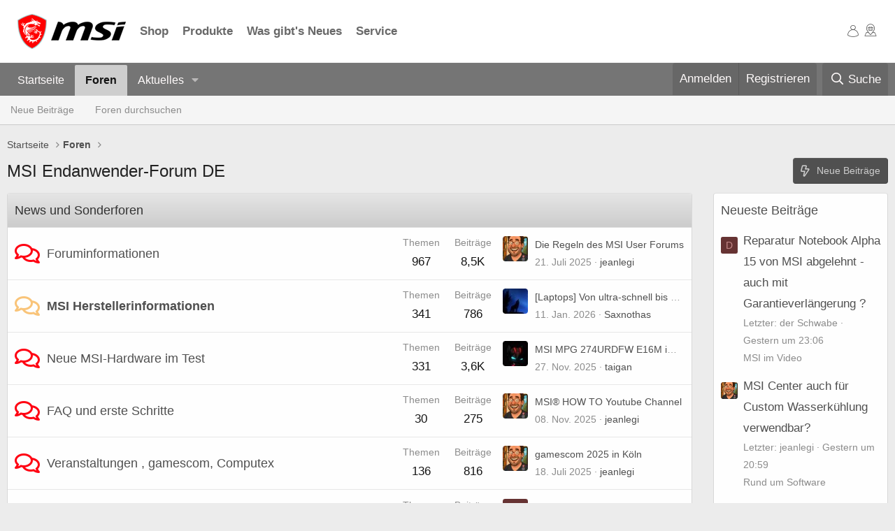

--- FILE ---
content_type: text/html; charset=utf-8
request_url: https://forum-de.msi.com/index.php?PHPSESSID=6nus9kl81cm4d86eskfn2l10a7&action=profile;u=1504
body_size: 20383
content:
<!DOCTYPE html>
<html id="XF" lang="de-DE" dir="LTR"
	data-app="public"
	data-template="forum_list"
	data-container-key=""
	data-content-key=""
	data-logged-in="false"
	data-cookie-prefix="xf_"
	data-csrf="1769401684,f6b37cbbf4d59dfddf5f5940e07026bf"
	class="has-no-js template-forum_list"
	>
<head>
	<meta charset="utf-8" />
	<meta http-equiv="X-UA-Compatible" content="IE=Edge" />
	<meta name="viewport" content="width=device-width, initial-scale=1, viewport-fit=cover">

	
	
	

	<title>MSI Endanwender-Forum DE</title>

	<link rel="manifest" href="/webmanifest.php">
	
		<meta name="theme-color" content="#fefefe" />
	

	<meta name="apple-mobile-web-app-title" content="MSI Forum DE">
	

	
		
		<meta name="description" content="MSI Endanwender-Forum Deutschland" />
		<meta property="og:description" content="MSI Endanwender-Forum Deutschland" />
		<meta property="twitter:description" content="MSI Endanwender-Forum Deutschland" />
	
	
		<link rel="canonical" href="https://forum-de.msi.com/index.php" />
	
		<link rel="alternate" type="application/rss+xml" title="RSS-Feed für MSI Endanwender-Forum DE" href="/index.php?forums/-/index.rss" />
	

	
		
	
	
	<meta property="og:site_name" content="MSI Endanwender-Forum DE" />


	
	
		
	
	
	<meta property="og:type" content="website" />


	
	
		
	
	
	
		<meta property="og:title" content="MSI Endanwender-Forum DE" />
		<meta property="twitter:title" content="MSI Endanwender-Forum DE" />
	


	
	
	
		
	
	
	<meta property="og:url" content="https://forum-de.msi.com/index.php?PHPSESSID=6nus9kl81cm4d86eskfn2l10a7&amp;action=profile;u=1504" />


	
	

	
	

	


	<link rel="preload" href="/styles/fonts/fa/fa-regular-400.woff2?_v=5.15.3" as="font" type="font/woff2" crossorigin="anonymous" />


	<link rel="preload" href="/styles/fonts/fa/fa-solid-900.woff2?_v=5.15.3" as="font" type="font/woff2" crossorigin="anonymous" />


<link rel="preload" href="/styles/fonts/fa/fa-brands-400.woff2?_v=5.15.3" as="font" type="font/woff2" crossorigin="anonymous" />

	<link rel="stylesheet" href="/css.php?css=public%3Anormalize.css%2Cpublic%3Afa.css%2Cpublic%3Acore.less%2Cpublic%3Aapp.less&amp;s=3&amp;l=2&amp;d=1768302571&amp;k=cfef8980abc3a5cd845c7234b27526016c971e25" />

	<link rel="stylesheet" href="/css.php?css=public%3Anode_list.less%2Cpublic%3Aextra.less&amp;s=3&amp;l=2&amp;d=1768302571&amp;k=76c4530d46e7d9373abc7e941a51666fa53ba32a" />

	
		<script src="/js/xf/preamble.min.js?_v=c0636c5f"></script>
	


	
		<link rel="icon" type="image/png" href="https://forum-de.msi.com/styles/msi/xenforo/msi_favicon.png" sizes="32x32" />
	
	
	<link rel="stylesheet" href="/styles/msi/xenforo/footer.css">
</head>
<body data-template="forum_list">

<div class="p-pageWrapper" id="top">





<!-- Hello World -->

<link rel="stylesheet" href="https://storage-asset.msi.com/frontend/custom_css/common/common-msi-base.css?ver=20220704">
<link rel="stylesheet" href="https://storage-asset.msi.com/frontend/custom_css/menuBar/menu.css">
<header id="msiHeader" style="z-index:110;" data-v-app="">
	<nav class="msiNav">
		<div class="mainArea msiNav__container">
			<button class="mainArea__hamburger"><span class="icon-msi-nav"></span></button>
			<div class="mainArea__main">
				<a class="homeLink" href="https://de.msi.com/index.php" target="_blank">
					<picture class="homeLink__logo"><source media="(min-width: 1200px)" srcset="https://storage-asset.msi.com/global/picture/image/icons/logo.png">
					<img src="https://storage-asset.msi.com/global/picture/image/icons/logo.png" alt="MSI  Logo"></picture>
				</a>
				<div class="menuAction">
					<div class="menuAction__item">
						<a href="https://de-store.msi.com/" class="navLink" target="_blank">Shop</a>
					</div>
					<div class="menuAction__item">
						<a href="https://de.msi.com/Laptops/Products#?tag=Titan-GT-Serie" class="navLink" target="_blank">Produkte</a>
					</div>
					<div class="menuAction__item">
						<a href="https://de.msi.com/news" class="navLink" target="_blank">Was gibt's Neues</a>
					</div>
					<div class="menuAction__item">
						<a href="https://de.msi.com/support" class="navLink" target="_blank">Service</a>
					</div>
				</div>
			</div>
			<div class="mainArea__operations">
				<div class="operationAction">
					<a href="https://account.msi.com" class="navLink" target="_blank"><span class="icon-msi-user"></span></a>
				</div>
				<div class="operationAction actionCustom">
					<a href="https://de.msi.com/wheretobuy/main_de" class="navLink" target="_blank"><span class="icon-msi-wtb"></span></a>
				</div>
			</div>
		</div>
	</nav>
</header>
<link rel="stylesheet" href="https://storage-asset.msi.com/frontend/css/common-icon-menu/style.css?ver=20220727-1">
				
<!-- original header
<header class="p-header" id="header">
	<div class="p-header-inner">
		<div class="p-header-content">
			<div class="p-header-logo p-header-logo--image">
				<a href="https://forum-de.msi.com">
					<img src="/styles/msi/xenforo/msi-logo.png" srcset="" alt="MSI Endanwender-Forum DE"
						width="" height="" />
				</a>
			</div>

			
		</div>
	</div>
</header>
-->





	<div class="p-navSticky p-navSticky--primary" data-xf-init="sticky-header">
		
	<nav class="p-nav">
		<div class="p-nav-inner">
			<button type="button" class="button--plain p-nav-menuTrigger button" data-xf-click="off-canvas" data-menu=".js-headerOffCanvasMenu" tabindex="0" aria-label="Menü"><span class="button-text">
				<i aria-hidden="true"></i>
			</span></button>

			<div class="p-nav-smallLogo">
				<a href="https://forum-de.msi.com">
					<img src="/styles/msi/xenforo/msi-logo.png" srcset="" alt="MSI Endanwender-Forum DE"
						width="" height="" />
				</a>
			</div>

			<div class="p-nav-scroller hScroller" data-xf-init="h-scroller" data-auto-scroll=".p-navEl.is-selected">
				<div class="hScroller-scroll">
					<ul class="p-nav-list js-offCanvasNavSource">
					
						<li>
							
	<div class="p-navEl " >
		

			
	
	<a href="https://forum-de.msi.com"
		class="p-navEl-link "
		
		data-xf-key="1"
		data-nav-id="home">Startseite</a>


			

		
		
	</div>

						</li>
					
						<li>
							
	<div class="p-navEl is-selected" data-has-children="true">
		

			
	
	<a href="/index.php"
		class="p-navEl-link p-navEl-link--splitMenu "
		
		
		data-nav-id="forums">Foren</a>


			<a data-xf-key="2"
				data-xf-click="menu"
				data-menu-pos-ref="< .p-navEl"
				class="p-navEl-splitTrigger"
				role="button"
				tabindex="0"
				aria-label="Toggle erweitert"
				aria-expanded="false"
				aria-haspopup="true"></a>

		
		
			<div class="menu menu--structural" data-menu="menu" aria-hidden="true">
				<div class="menu-content">
					
						
	
	
	<a href="/index.php?whats-new/posts/"
		class="menu-linkRow u-indentDepth0 js-offCanvasCopy "
		
		
		data-nav-id="newPosts">Neue Beiträge</a>

	

					
						
	
	
	<a href="/index.php?search/&amp;type=post"
		class="menu-linkRow u-indentDepth0 js-offCanvasCopy "
		
		
		data-nav-id="searchForums">Foren durchsuchen</a>

	

					
				</div>
			</div>
		
	</div>

						</li>
					
						<li>
							
	<div class="p-navEl " data-has-children="true">
		

			
	
	<a href="/index.php?whats-new/"
		class="p-navEl-link p-navEl-link--splitMenu "
		
		
		data-nav-id="whatsNew">Aktuelles</a>


			<a data-xf-key="3"
				data-xf-click="menu"
				data-menu-pos-ref="< .p-navEl"
				class="p-navEl-splitTrigger"
				role="button"
				tabindex="0"
				aria-label="Toggle erweitert"
				aria-expanded="false"
				aria-haspopup="true"></a>

		
		
			<div class="menu menu--structural" data-menu="menu" aria-hidden="true">
				<div class="menu-content">
					
						
	
	
	<a href="/index.php?whats-new/posts/"
		class="menu-linkRow u-indentDepth0 js-offCanvasCopy "
		 rel="nofollow"
		
		data-nav-id="whatsNewPosts">Neue Beiträge</a>

	

					
						
	
	
	<a href="/index.php?whats-new/latest-activity"
		class="menu-linkRow u-indentDepth0 js-offCanvasCopy "
		 rel="nofollow"
		
		data-nav-id="latestActivity">Neueste Aktivitäten</a>

	

					
				</div>
			</div>
		
	</div>

						</li>
					
					</ul>
				</div>
			</div>

			<div class="p-nav-opposite">
				<div class="p-navgroup p-account p-navgroup--guest">
					
						<a href="/index.php?login/" class="p-navgroup-link p-navgroup-link--textual p-navgroup-link--logIn"
							data-xf-click="overlay" data-follow-redirects="on">
							<span class="p-navgroup-linkText">Anmelden</span>
						</a>
						
							<a href="/index.php?register/" class="p-navgroup-link p-navgroup-link--textual p-navgroup-link--register"
								data-xf-click="overlay" data-follow-redirects="on">
								<span class="p-navgroup-linkText">Registrieren</span>
							</a>
						
					
				</div>

				<div class="p-navgroup p-discovery">
					<a href="/index.php?whats-new/"
						class="p-navgroup-link p-navgroup-link--iconic p-navgroup-link--whatsnew"
						aria-label="Aktuelles"
						title="Aktuelles">
						<i aria-hidden="true"></i>
						<span class="p-navgroup-linkText">Aktuelles</span>
					</a>

					
						<a href="/index.php?search/"
							class="p-navgroup-link p-navgroup-link--iconic p-navgroup-link--search"
							data-xf-click="menu"
							data-xf-key="/"
							aria-label="Suche"
							aria-expanded="false"
							aria-haspopup="true"
							title="Suche">
							<i aria-hidden="true"></i>
							<span class="p-navgroup-linkText">Suche</span>
						</a>
						<div class="menu menu--structural menu--wide" data-menu="menu" aria-hidden="true">
							<form action="/index.php?search/search" method="post"
								class="menu-content"
								data-xf-init="quick-search">

								<h3 class="menu-header">Suche</h3>
								
								<div class="menu-row">
									
										<input type="text" class="input" name="keywords" placeholder="Suche…" aria-label="Suche" data-menu-autofocus="true" />
									
								</div>

								
								<div class="menu-row">
									<label class="iconic"><input type="checkbox"  name="c[title_only]" value="1" /><i aria-hidden="true"></i><span class="iconic-label">Nur Titel durchsuchen</span></label>

								</div>
								
								<div class="menu-row">
									<div class="inputGroup">
										<span class="inputGroup-text" id="ctrl_search_menu_by_member">Von:</span>
										<input type="text" class="input" name="c[users]" data-xf-init="auto-complete" placeholder="Mitglied" aria-labelledby="ctrl_search_menu_by_member" />
									</div>
								</div>
								<div class="menu-footer">
									<span class="menu-footer-controls">
										<button type="submit" class="button--primary button button--icon button--icon--search"><span class="button-text">Suche</span></button>
										<a href="/index.php?search/" class="button"><span class="button-text">Erweiterte Suche…</span></a>
									</span>
								</div>

								<input type="hidden" name="_xfToken" value="1769401684,f6b37cbbf4d59dfddf5f5940e07026bf" />
							</form>
						</div>
					
				</div>
			</div>
		</div>
	</nav>

	</div>
	
	
		<div class="p-sectionLinks">
			<div class="p-sectionLinks-inner hScroller" data-xf-init="h-scroller">
				<div class="hScroller-scroll">
					<ul class="p-sectionLinks-list">
					
						<li>
							
	<div class="p-navEl " >
		

			
	
	<a href="/index.php?whats-new/posts/"
		class="p-navEl-link "
		
		data-xf-key="alt+1"
		data-nav-id="newPosts">Neue Beiträge</a>


			

		
		
	</div>

						</li>
					
						<li>
							
	<div class="p-navEl " >
		

			
	
	<a href="/index.php?search/&amp;type=post"
		class="p-navEl-link "
		
		data-xf-key="alt+2"
		data-nav-id="searchForums">Foren durchsuchen</a>


			

		
		
	</div>

						</li>
					
					</ul>
				</div>
			</div>
		</div>
	



<div class="offCanvasMenu offCanvasMenu--nav js-headerOffCanvasMenu" data-menu="menu" aria-hidden="true" data-ocm-builder="navigation">
	<div class="offCanvasMenu-backdrop" data-menu-close="true"></div>
	<div class="offCanvasMenu-content">
		<div class="offCanvasMenu-header">
			Menü
			<a class="offCanvasMenu-closer" data-menu-close="true" role="button" tabindex="0" aria-label="Schließen"></a>
		</div>
		
			<div class="p-offCanvasRegisterLink">
				<div class="offCanvasMenu-linkHolder">
					<a href="/index.php?login/" class="offCanvasMenu-link" data-xf-click="overlay" data-menu-close="true">
						Anmelden
					</a>
				</div>
				<hr class="offCanvasMenu-separator" />
				
					<div class="offCanvasMenu-linkHolder">
						<a href="/index.php?register/" class="offCanvasMenu-link" data-xf-click="overlay" data-menu-close="true">
							Registrieren
						</a>
					</div>
					<hr class="offCanvasMenu-separator" />
				
			</div>
		
		<div class="js-offCanvasNavTarget"></div>
		<div class="offCanvasMenu-installBanner js-installPromptContainer" style="display: none;" data-xf-init="install-prompt">
			<div class="offCanvasMenu-installBanner-header">App installieren</div>
			<button type="button" class="js-installPromptButton button"><span class="button-text">Installieren</span></button>
			<template class="js-installTemplateIOS">
				<div class="overlay-title">How to install the app on iOS</div>
				<div class="block-body">
					<div class="block-row">
						<p>
							Follow along with the video below to see how to install our site as a web app on your home screen.
						</p>
						<p style="text-align: center">
							<video src="/styles/default/xenforo/add_to_home.mp4"
								width="280" height="480" autoplay loop muted playsinline></video>
						</p>
						<p>
							<small><strong>Anmerkung:</strong> This feature may not be available in some browsers.</small>
						</p>
					</div>
				</div>
			</template>
		</div>
	</div>
</div>

<div class="p-body">
	<div class="p-body-inner">
		
<!--XF:EXTRA_OUTPUT-->

		

		

		
		
	
		<ul class="p-breadcrumbs "
			itemscope itemtype="https://schema.org/BreadcrumbList">
		
			

			
			

			
				
				
	<li itemprop="itemListElement" itemscope itemtype="https://schema.org/ListItem">
		<a href="https://forum-de.msi.com" itemprop="item">
			<span itemprop="name">Startseite</span>
		</a>
		<meta itemprop="position" content="1" />
	</li>

			

			
				
				
	<li itemprop="itemListElement" itemscope itemtype="https://schema.org/ListItem">
		<a href="/index.php" itemprop="item">
			<span itemprop="name">Foren</span>
		</a>
		<meta itemprop="position" content="2" />
	</li>

			
			

		
		</ul>
	

		

		
	<noscript class="js-jsWarning"><div class="blockMessage blockMessage--important blockMessage--iconic u-noJsOnly">JavaScript ist deaktiviert. Für eine bessere Darstellung aktiviere bitte JavaScript in deinem Browser, bevor du fortfährst.</div></noscript>

		
	<div class="blockMessage blockMessage--important blockMessage--iconic js-browserWarning" style="display: none">Du verwendest einen veralteten Browser. Es ist möglich, dass diese oder andere Websites nicht korrekt angezeigt werden.<br />Du solltest ein Upgrade durchführen oder einen <a href="https://www.google.com/chrome/browser/" target="_blank">alternativen Browser</a> verwenden.</div>


		
			<div class="p-body-header">
			
				
					<div class="p-title ">
					
						
							<h1 class="p-title-value">MSI Endanwender-Forum DE</h1>
						
						
							<div class="p-title-pageAction">
	
		<a href="/index.php?whats-new/posts/" class="button button--icon button--icon--bolt"><span class="button-text">
			Neue Beiträge
		</span></a>
	
	
</div>
						
					
					</div>
				

				
			
			</div>
		

		<div class="p-body-main p-body-main--withSidebar ">
			
			<div class="p-body-contentCol"></div>
			
				<div class="p-body-sidebarCol"></div>
			

			

			<div class="p-body-content">
				
				<div class="p-body-pageContent">





	




	
	
	
		
	
	
	


	
	
	
	
		
	
	
	


	
	









	
	
		
	
	
	
		
	<div class="block block--category block--category76">
		<span class="u-anchorTarget" id="news-und-sonderforen.76"></span>
		<div class="block-container">
			<h2 class="block-header">
				<a href="/index.php#news-und-sonderforen.76">News und Sonderforen</a>
				
			</h2>
			<div class="block-body">
				
	
	
		
	
	
	
		
	

	<div class="node node--id77 node--depth2 node--forum node--read">
		<div class="node-body">
			<span class="node-icon" aria-hidden="true">
				<i class="fa--xf far fa-comments" aria-hidden="true"></i>
			</span>
			<div class="node-main js-nodeMain">
				

				
				<h3 class="node-title">
					<a href="/index.php?forums/foruminformationen.77/" data-xf-init="element-tooltip" data-shortcut="node-description">Foruminformationen</a>
				</h3>
				
					<div class="node-description node-description--tooltip js-nodeDescTooltip">Informationen rund um unser Forum</div>
				

				<div class="node-meta">
					
						<div class="node-statsMeta">
							<dl class="pairs pairs--inline">
								<dt>Themen</dt>
								<dd>967</dd>
							</dl>
							<dl class="pairs pairs--inline">
								<dt>Beiträge</dt>
								<dd>8,5K</dd>
							</dl>
						</div>
					

					
						
	
	

					
				</div>

				

				
			</div>

			
				<div class="node-stats">
					<dl class="pairs pairs--rows">
						<dt>Themen</dt>
						<dd>967</dd>
					</dl>
					<dl class="pairs pairs--rows">
						<dt>Beiträge</dt>
						<dd>8,5K</dd>
					</dl>
				</div>
			

			<div class="node-extra">
				
					<div class="node-extra-icon">
						
							<a href="/index.php?members/jeanlegi.99844/" class="avatar avatar--xs" data-user-id="99844" data-xf-init="member-tooltip">
			<img src="/data/avatars/s/99/99844.jpg?1753114383" srcset="/data/avatars/m/99/99844.jpg?1753114383 2x" alt="jeanlegi" class="avatar-u99844-s" width="48" height="48" loading="lazy" /> 
		</a>
						
					</div>
					<div class="node-extra-row">
						
							<a href="/index.php?threads/die-regeln-des-msi-user-forums.109802/post-953223" class="node-extra-title" title="Die Regeln des MSI User Forums">Die Regeln des MSI User Forums</a>
						
					</div>
					<div class="node-extra-row">
						<ul class="listInline listInline--bullet">
							<li><time  class="node-extra-date u-dt" dir="auto" datetime="2025-07-21T18:25:45+0200" data-time="1753115145" data-date-string="21. Juli 2025" data-time-string="18:25" title="21. Juli 2025 um 18:25">21. Juli 2025</time></li>
							
								<li class="node-extra-user"><a href="/index.php?members/jeanlegi.99844/" class="username " dir="auto" data-user-id="99844" data-xf-init="member-tooltip"><span class="username--staff username--moderator username--admin">jeanlegi</span></a></li>
							
						</ul>
					</div>
				
			</div>
		</div>
	</div>

	


	

	
		
	
	
	
		
	

	<div class="node node--id136 node--depth2 node--forum node--unread">
		<div class="node-body">
			<span class="node-icon" aria-hidden="true">
				<i class="fa--xf far fa-comments" aria-hidden="true"></i>
			</span>
			<div class="node-main js-nodeMain">
				

				
				<h3 class="node-title">
					<a href="/index.php?forums/msi-herstellerinformationen.136/" data-xf-init="element-tooltip" data-shortcut="node-description">MSI Herstellerinformationen</a>
				</h3>
				
					<div class="node-description node-description--tooltip js-nodeDescTooltip">Informationen von MSI für uns im Forum</div>
				

				<div class="node-meta">
					
						<div class="node-statsMeta">
							<dl class="pairs pairs--inline">
								<dt>Themen</dt>
								<dd>341</dd>
							</dl>
							<dl class="pairs pairs--inline">
								<dt>Beiträge</dt>
								<dd>786</dd>
							</dl>
						</div>
					

					
						
	
	

					
				</div>

				

				
			</div>

			
				<div class="node-stats">
					<dl class="pairs pairs--rows">
						<dt>Themen</dt>
						<dd>341</dd>
					</dl>
					<dl class="pairs pairs--rows">
						<dt>Beiträge</dt>
						<dd>786</dd>
					</dl>
				</div>
			

			<div class="node-extra">
				
					<div class="node-extra-icon">
						
							<a href="/index.php?members/saxnothas.140162/" class="avatar avatar--xs" data-user-id="140162" data-xf-init="member-tooltip">
			<img src="/data/avatars/s/140/140162.jpg?1667696145"  alt="Saxnothas" class="avatar-u140162-s" width="48" height="48" loading="lazy" /> 
		</a>
						
					</div>
					<div class="node-extra-row">
						
							<a href="/index.php?threads/laptops-von-ultra-schnell-bis-ultra-mobil-die-neuen-gaming-laptops-der-raider-stealth-und-crosshair-serie-von-msi-auf-der-ces-2026.126310/post-956020" class="node-extra-title" title="[Laptops] Von ultra-schnell bis ultra-mobil: Die neuen Gaming-Laptops der Raider-, Stealth- und Crosshair-Serie von MSI auf der CES 2026">[Laptops] Von ultra-schnell bis ultra-mobil: Die neuen Gaming-Laptops der Raider-, Stealth- und Crosshair-Serie von MSI auf der CES 2026</a>
						
					</div>
					<div class="node-extra-row">
						<ul class="listInline listInline--bullet">
							<li><time  class="node-extra-date u-dt" dir="auto" datetime="2026-01-11T01:36:01+0100" data-time="1768091761" data-date-string="11. Jan. 2026" data-time-string="01:36" title="11. Jan. 2026 um 01:36">11. Jan. 2026</time></li>
							
								<li class="node-extra-user"><a href="/index.php?members/saxnothas.140162/" class="username " dir="auto" data-user-id="140162" data-xf-init="member-tooltip">Saxnothas</a></li>
							
						</ul>
					</div>
				
			</div>
		</div>
	</div>

	


	

	
		
	
	
	
		
	

	<div class="node node--id78 node--depth2 node--forum node--read">
		<div class="node-body">
			<span class="node-icon" aria-hidden="true">
				<i class="fa--xf far fa-comments" aria-hidden="true"></i>
			</span>
			<div class="node-main js-nodeMain">
				

				
				<h3 class="node-title">
					<a href="/index.php?forums/neue-msi-hardware-im-test.78/" data-xf-init="element-tooltip" data-shortcut="node-description">Neue MSI-Hardware im Test</a>
				</h3>
				
					<div class="node-description node-description--tooltip js-nodeDescTooltip">Vorgestellt und getestet von Usern für User</div>
				

				<div class="node-meta">
					
						<div class="node-statsMeta">
							<dl class="pairs pairs--inline">
								<dt>Themen</dt>
								<dd>331</dd>
							</dl>
							<dl class="pairs pairs--inline">
								<dt>Beiträge</dt>
								<dd>3,6K</dd>
							</dl>
						</div>
					

					
						
	
	

					
				</div>

				

				
			</div>

			
				<div class="node-stats">
					<dl class="pairs pairs--rows">
						<dt>Themen</dt>
						<dd>331</dd>
					</dl>
					<dl class="pairs pairs--rows">
						<dt>Beiträge</dt>
						<dd>3,6K</dd>
					</dl>
				</div>
			

			<div class="node-extra">
				
					<div class="node-extra-icon">
						
							<a href="/index.php?members/taigan.120846/" class="avatar avatar--xs" data-user-id="120846" data-xf-init="member-tooltip">
			<img src="/data/avatars/s/120/120846.jpg?1667695093"  alt="taigan" class="avatar-u120846-s" width="48" height="48" loading="lazy" /> 
		</a>
						
					</div>
					<div class="node-extra-row">
						
							<a href="/index.php?threads/msi-mpg-274urdfw-e16m-im-test.126227/post-955166" class="node-extra-title" title="MSI MPG 274URDFW E16M im Test">MSI MPG 274URDFW E16M im Test</a>
						
					</div>
					<div class="node-extra-row">
						<ul class="listInline listInline--bullet">
							<li><time  class="node-extra-date u-dt" dir="auto" datetime="2025-11-27T19:34:15+0100" data-time="1764268455" data-date-string="27. Nov. 2025" data-time-string="19:34" title="27. Nov. 2025 um 19:34">27. Nov. 2025</time></li>
							
								<li class="node-extra-user"><a href="/index.php?members/taigan.120846/" class="username " dir="auto" data-user-id="120846" data-xf-init="member-tooltip">taigan</a></li>
							
						</ul>
					</div>
				
			</div>
		</div>
	</div>

	


	

	
		
	
	
	
		
	

	<div class="node node--id79 node--depth2 node--forum node--read">
		<div class="node-body">
			<span class="node-icon" aria-hidden="true">
				<i class="fa--xf far fa-comments" aria-hidden="true"></i>
			</span>
			<div class="node-main js-nodeMain">
				

				
				<h3 class="node-title">
					<a href="/index.php?forums/faq-und-erste-schritte.79/" data-xf-init="element-tooltip" data-shortcut="node-description">FAQ und erste Schritte</a>
				</h3>
				
					<div class="node-description node-description--tooltip js-nodeDescTooltip">Die schnelle Hilfe für allgemeine Fragen</div>
				

				<div class="node-meta">
					
						<div class="node-statsMeta">
							<dl class="pairs pairs--inline">
								<dt>Themen</dt>
								<dd>30</dd>
							</dl>
							<dl class="pairs pairs--inline">
								<dt>Beiträge</dt>
								<dd>275</dd>
							</dl>
						</div>
					

					
						
	
	

					
				</div>

				

				
			</div>

			
				<div class="node-stats">
					<dl class="pairs pairs--rows">
						<dt>Themen</dt>
						<dd>30</dd>
					</dl>
					<dl class="pairs pairs--rows">
						<dt>Beiträge</dt>
						<dd>275</dd>
					</dl>
				</div>
			

			<div class="node-extra">
				
					<div class="node-extra-icon">
						
							<a href="/index.php?members/jeanlegi.99844/" class="avatar avatar--xs" data-user-id="99844" data-xf-init="member-tooltip">
			<img src="/data/avatars/s/99/99844.jpg?1753114383" srcset="/data/avatars/m/99/99844.jpg?1753114383 2x" alt="jeanlegi" class="avatar-u99844-s" width="48" height="48" loading="lazy" /> 
		</a>
						
					</div>
					<div class="node-extra-row">
						
							<a href="/index.php?threads/msi%C2%AE-how-to-youtube-channel.126185/post-954970" class="node-extra-title" title="MSI® HOW TO Youtube Channel">MSI® HOW TO Youtube Channel</a>
						
					</div>
					<div class="node-extra-row">
						<ul class="listInline listInline--bullet">
							<li><time  class="node-extra-date u-dt" dir="auto" datetime="2025-11-08T07:44:30+0100" data-time="1762584270" data-date-string="08. Nov. 2025" data-time-string="07:44" title="08. Nov. 2025 um 07:44">08. Nov. 2025</time></li>
							
								<li class="node-extra-user"><a href="/index.php?members/jeanlegi.99844/" class="username " dir="auto" data-user-id="99844" data-xf-init="member-tooltip"><span class="username--staff username--moderator username--admin">jeanlegi</span></a></li>
							
						</ul>
					</div>
				
			</div>
		</div>
	</div>

	


	

	
		
	
	
	
		
	

	<div class="node node--id80 node--depth2 node--forum node--read">
		<div class="node-body">
			<span class="node-icon" aria-hidden="true">
				<i class="fa--xf far fa-comments" aria-hidden="true"></i>
			</span>
			<div class="node-main js-nodeMain">
				

				
				<h3 class="node-title">
					<a href="/index.php?forums/veranstaltungen-gamescom-computex.80/" data-xf-init="element-tooltip" data-shortcut="node-description">Veranstaltungen , gamescom, Computex</a>
				</h3>
				
					<div class="node-description node-description--tooltip js-nodeDescTooltip">Hinweise zu allen Messen, Veranstaltungen, Conventions</div>
				

				<div class="node-meta">
					
						<div class="node-statsMeta">
							<dl class="pairs pairs--inline">
								<dt>Themen</dt>
								<dd>136</dd>
							</dl>
							<dl class="pairs pairs--inline">
								<dt>Beiträge</dt>
								<dd>816</dd>
							</dl>
						</div>
					

					
						
	
	

					
				</div>

				

				
			</div>

			
				<div class="node-stats">
					<dl class="pairs pairs--rows">
						<dt>Themen</dt>
						<dd>136</dd>
					</dl>
					<dl class="pairs pairs--rows">
						<dt>Beiträge</dt>
						<dd>816</dd>
					</dl>
				</div>
			

			<div class="node-extra">
				
					<div class="node-extra-icon">
						
							<a href="/index.php?members/jeanlegi.99844/" class="avatar avatar--xs" data-user-id="99844" data-xf-init="member-tooltip">
			<img src="/data/avatars/s/99/99844.jpg?1753114383" srcset="/data/avatars/m/99/99844.jpg?1753114383 2x" alt="jeanlegi" class="avatar-u99844-s" width="48" height="48" loading="lazy" /> 
		</a>
						
					</div>
					<div class="node-extra-row">
						
							<a href="/index.php?threads/gamescom-2025-in-k%C3%B6ln.125852/post-953140" class="node-extra-title" title="gamescom 2025 in Köln">gamescom 2025 in Köln</a>
						
					</div>
					<div class="node-extra-row">
						<ul class="listInline listInline--bullet">
							<li><time  class="node-extra-date u-dt" dir="auto" datetime="2025-07-18T19:38:12+0200" data-time="1752860292" data-date-string="18. Juli 2025" data-time-string="19:38" title="18. Juli 2025 um 19:38">18. Juli 2025</time></li>
							
								<li class="node-extra-user"><a href="/index.php?members/jeanlegi.99844/" class="username " dir="auto" data-user-id="99844" data-xf-init="member-tooltip"><span class="username--staff username--moderator username--admin">jeanlegi</span></a></li>
							
						</ul>
					</div>
				
			</div>
		</div>
	</div>

	


	

	
		
	
	
	
		
	

	<div class="node node--id113 node--depth2 node--forum node--unread">
		<div class="node-body">
			<span class="node-icon" aria-hidden="true">
				<i class="fa--xf far fa-comments" aria-hidden="true"></i>
			</span>
			<div class="node-main js-nodeMain">
				

				
				<h3 class="node-title">
					<a href="/index.php?forums/msi-im-video.113/" data-xf-init="element-tooltip" data-shortcut="node-description">MSI im Video</a>
				</h3>
				
					<div class="node-description node-description--tooltip js-nodeDescTooltip">Videobeiträge rund um MSI Hard- und Software</div>
				

				<div class="node-meta">
					
						<div class="node-statsMeta">
							<dl class="pairs pairs--inline">
								<dt>Themen</dt>
								<dd>84</dd>
							</dl>
							<dl class="pairs pairs--inline">
								<dt>Beiträge</dt>
								<dd>125</dd>
							</dl>
						</div>
					

					
						
	
	
		<div class="node-subNodeMenu">
			<a class="menuTrigger" data-xf-click="menu" role="button" tabindex="0" aria-expanded="false" aria-haspopup="true">Unterforen</a>
			<div class="menu" data-menu="menu" aria-hidden="true">
				<div class="menu-content">
					<h4 class="menu-header">Unterforen</h4>
					<ol class="subNodeMenu">
					
						
	
	
		
	
	
	
		
	<li>
		<a href="/index.php?forums/msi-hardware.126/" class="subNodeLink subNodeLink--forum ">
			<i class="fa--xf far fa-comments subNodeLink-icon" aria-hidden="true"></i>MSI Hardware
		</a>
		
	

	</li>

	

	
		
	
	
	
		
	<li>
		<a href="/index.php?forums/msi-notebook-disassembling.127/" class="subNodeLink subNodeLink--forum ">
			<i class="fa--xf far fa-comments subNodeLink-icon" aria-hidden="true"></i>MSI Notebook Disassembling
		</a>
		
	

	</li>

	

	
		
	
	
	
		
	<li>
		<a href="/index.php?forums/video-testberichte.128/" class="subNodeLink subNodeLink--forum ">
			<i class="fa--xf far fa-comments subNodeLink-icon" aria-hidden="true"></i>Video-Testberichte
		</a>
		
	

	</li>

	

	

					
					</ol>
				</div>
			</div>
		</div>
	

					
				</div>

				

				
			</div>

			
				<div class="node-stats">
					<dl class="pairs pairs--rows">
						<dt>Themen</dt>
						<dd>84</dd>
					</dl>
					<dl class="pairs pairs--rows">
						<dt>Beiträge</dt>
						<dd>125</dd>
					</dl>
				</div>
			

			<div class="node-extra">
				
					<div class="node-extra-icon">
						
							<a href="/index.php?members/der-schwabe.155959/" class="avatar avatar--xs avatar--default avatar--default--dynamic" data-user-id="155959" data-xf-init="member-tooltip" style="background-color: #663333; color: #c38888">
			<span class="avatar-u155959-s" role="img" aria-label="der Schwabe">D</span> 
		</a>
						
					</div>
					<div class="node-extra-row">
						
							<a href="/index.php?threads/reparatur-notebook-alpha-15-von-msi-abgelehnt-auch-mit-garantieverl%C3%A4ngerung.126348/post-956297" class="node-extra-title" title="Reparatur Notebook Alpha 15 von MSI abgelehnt - auch mit Garantieverlängerung ?">Reparatur Notebook Alpha 15 von MSI abgelehnt - auch mit Garantieverlängerung ?</a>
						
					</div>
					<div class="node-extra-row">
						<ul class="listInline listInline--bullet">
							<li><time  class="node-extra-date u-dt" dir="auto" datetime="2026-01-25T23:06:47+0100" data-time="1769378807" data-date-string="25. Jan. 2026" data-time-string="23:06" title="25. Jan. 2026 um 23:06">Gestern um 23:06</time></li>
							
								<li class="node-extra-user"><a href="/index.php?members/der-schwabe.155959/" class="username " dir="auto" data-user-id="155959" data-xf-init="member-tooltip">der Schwabe</a></li>
							
						</ul>
					</div>
				
			</div>
		</div>
	</div>

	


	

	

			</div>
		</div>
	</div>

	

	
		
	
	
	
		
	<div class="block block--category block--category81">
		<span class="u-anchorTarget" id="rund-um-msi-produkte.81"></span>
		<div class="block-container">
			<h2 class="block-header">
				<a href="/index.php#rund-um-msi-produkte.81">Rund um MSI Produkte</a>
				
			</h2>
			<div class="block-body">
				
	
	
		
	
	
	
		
	

	<div class="node node--id82 node--depth2 node--forum node--unread">
		<div class="node-body">
			<span class="node-icon" aria-hidden="true">
				<i class="fa--xf far fa-comments" aria-hidden="true"></i>
			</span>
			<div class="node-main js-nodeMain">
				

				
				<h3 class="node-title">
					<a href="/index.php?forums/rund-um-bios-vbios-und-efi.82/" data-xf-init="element-tooltip" data-shortcut="node-description">Rund um BIOS, VBIOS und EFI</a>
				</h3>
				
					<div class="node-description node-description--tooltip js-nodeDescTooltip">Erfahrungsaustausch und Hilfestellung rund um BIOS, VBIOS und EFI</div>
				

				<div class="node-meta">
					
						<div class="node-statsMeta">
							<dl class="pairs pairs--inline">
								<dt>Themen</dt>
								<dd>7K</dd>
							</dl>
							<dl class="pairs pairs--inline">
								<dt>Beiträge</dt>
								<dd>81K</dd>
							</dl>
						</div>
					

					
						
	
	
		<div class="node-subNodeMenu">
			<a class="menuTrigger" data-xf-click="menu" role="button" tabindex="0" aria-expanded="false" aria-haspopup="true">Unterforen</a>
			<div class="menu" data-menu="menu" aria-hidden="true">
				<div class="menu-content">
					<h4 class="menu-header">Unterforen</h4>
					<ol class="subNodeMenu">
					
						
	
	
		
	
	
	
		
	<li>
		<a href="/index.php?forums/mod-und-beta-bios-sektion.83/" class="subNodeLink subNodeLink--forum subNodeLink--unread">
			<i class="fa--xf far fa-comments subNodeLink-icon" aria-hidden="true"></i>MOD- und Beta-BIOS Sektion
		</a>
		
	

	</li>

	

	
		
	
	
	
		
	<li>
		<a href="/index.php?forums/efi-sektion.84/" class="subNodeLink subNodeLink--forum subNodeLink--unread">
			<i class="fa--xf far fa-comments subNodeLink-icon" aria-hidden="true"></i>EFI-Sektion
		</a>
		
	

	</li>

	

	
		
	
	
	
		
	<li>
		<a href="/index.php?forums/bios-ec-f%C3%BCr-notebooks-aio-amp-co.132/" class="subNodeLink subNodeLink--forum ">
			<i class="fa--xf far fa-comments subNodeLink-icon" aria-hidden="true"></i>BIOS/EC für Notebooks, AiO &amp;amp; Co
		</a>
		
	

	</li>

	

	
		
	
	
	
		
	<li>
		<a href="/index.php?forums/vbios-f%C3%BCr-grafikkarten.120/" class="subNodeLink subNodeLink--forum ">
			<i class="fa--xf far fa-comments subNodeLink-icon" aria-hidden="true"></i>VBIOS für Grafikkarten
		</a>
		
	

	</li>

	

	
		
	
	
	
		
	<li>
		<a href="/index.php?forums/vbios-f%C3%BCr-notebook-grafikkarten.133/" class="subNodeLink subNodeLink--forum ">
			<i class="fa--xf far fa-comments subNodeLink-icon" aria-hidden="true"></i>VBIOS für Notebook-Grafikkarten
		</a>
		
	

	</li>

	

	

					
					</ol>
				</div>
			</div>
		</div>
	

					
				</div>

				

				
			</div>

			
				<div class="node-stats">
					<dl class="pairs pairs--rows">
						<dt>Themen</dt>
						<dd>7K</dd>
					</dl>
					<dl class="pairs pairs--rows">
						<dt>Beiträge</dt>
						<dd>81K</dd>
					</dl>
				</div>
			

			<div class="node-extra">
				
					<div class="node-extra-icon">
						
							<a href="/index.php?members/jeanlegi.99844/" class="avatar avatar--xs" data-user-id="99844" data-xf-init="member-tooltip">
			<img src="/data/avatars/s/99/99844.jpg?1753114383" srcset="/data/avatars/m/99/99844.jpg?1753114383 2x" alt="jeanlegi" class="avatar-u99844-s" width="48" height="48" loading="lazy" /> 
		</a>
						
					</div>
					<div class="node-extra-row">
						
							<a href="/index.php?threads/amd-board-mit-efi-flashen-wo-ist-der-fehler.115899/post-956209" class="node-extra-title" title="AMD Board mit EFI flashen, wo ist der Fehler?">AMD Board mit EFI flashen, wo ist der Fehler?</a>
						
					</div>
					<div class="node-extra-row">
						<ul class="listInline listInline--bullet">
							<li><time  class="node-extra-date u-dt" dir="auto" datetime="2026-01-18T22:44:05+0100" data-time="1768772645" data-date-string="18. Jan. 2026" data-time-string="22:44" title="18. Jan. 2026 um 22:44">18. Jan. 2026</time></li>
							
								<li class="node-extra-user"><a href="/index.php?members/jeanlegi.99844/" class="username " dir="auto" data-user-id="99844" data-xf-init="member-tooltip"><span class="username--staff username--moderator username--admin">jeanlegi</span></a></li>
							
						</ul>
					</div>
				
			</div>
		</div>
	</div>

	


	

	
		
	
	
	
		
	

	<div class="node node--id89 node--depth2 node--forum node--unread">
		<div class="node-body">
			<span class="node-icon" aria-hidden="true">
				<i class="fa--xf far fa-comments" aria-hidden="true"></i>
			</span>
			<div class="node-main js-nodeMain">
				

				
				<h3 class="node-title">
					<a href="/index.php?forums/msi-laptops.89/" data-xf-init="element-tooltip" data-shortcut="node-description">MSI Laptops</a>
				</h3>
				
					<div class="node-description node-description--tooltip js-nodeDescTooltip">Erfahrungsaustausch und Hilfestellung zu allen MSI-Notebooks</div>
				

				<div class="node-meta">
					
						<div class="node-statsMeta">
							<dl class="pairs pairs--inline">
								<dt>Themen</dt>
								<dd>9,4K</dd>
							</dl>
							<dl class="pairs pairs--inline">
								<dt>Beiträge</dt>
								<dd>64,8K</dd>
							</dl>
						</div>
					

					
						
	
	

					
				</div>

				

				
			</div>

			
				<div class="node-stats">
					<dl class="pairs pairs--rows">
						<dt>Themen</dt>
						<dd>9,4K</dd>
					</dl>
					<dl class="pairs pairs--rows">
						<dt>Beiträge</dt>
						<dd>64,8K</dd>
					</dl>
				</div>
			

			<div class="node-extra">
				
					<div class="node-extra-icon">
						
							<a href="/index.php?members/kielpinski.155273/" class="avatar avatar--xs avatar--default avatar--default--dynamic" data-user-id="155273" data-xf-init="member-tooltip" style="background-color: #669966; color: #1f2e1f">
			<span class="avatar-u155273-s" role="img" aria-label="Kielpinski">K</span> 
		</a>
						
					</div>
					<div class="node-extra-row">
						
							<a href="/index.php?threads/katana-gf76-hitzeproblem.125820/post-956282" class="node-extra-title" title="Katana GF76 Hitzeproblem?">Katana GF76 Hitzeproblem?</a>
						
					</div>
					<div class="node-extra-row">
						<ul class="listInline listInline--bullet">
							<li><time  class="node-extra-date u-dt" dir="auto" datetime="2026-01-25T16:24:45+0100" data-time="1769354685" data-date-string="25. Jan. 2026" data-time-string="16:24" title="25. Jan. 2026 um 16:24">Gestern um 16:24</time></li>
							
								<li class="node-extra-user"><a href="/index.php?members/kielpinski.155273/" class="username " dir="auto" data-user-id="155273" data-xf-init="member-tooltip">Kielpinski</a></li>
							
						</ul>
					</div>
				
			</div>
		</div>
	</div>

	


	

	
		
	
	
	
		
	

	<div class="node node--id135 node--depth2 node--forum node--unread">
		<div class="node-body">
			<span class="node-icon" aria-hidden="true">
				<i class="fa--xf far fa-comments" aria-hidden="true"></i>
			</span>
			<div class="node-main js-nodeMain">
				

				
				<h3 class="node-title">
					<a href="/index.php?forums/msi-desktops-und-all-in-one-pcs.135/" data-xf-init="element-tooltip" data-shortcut="node-description">MSI Desktops und All-in-One PCs</a>
				</h3>
				
					<div class="node-description node-description--tooltip js-nodeDescTooltip">Alles Rund um die "Kompletten" von MSI</div>
				

				<div class="node-meta">
					
						<div class="node-statsMeta">
							<dl class="pairs pairs--inline">
								<dt>Themen</dt>
								<dd>245</dd>
							</dl>
							<dl class="pairs pairs--inline">
								<dt>Beiträge</dt>
								<dd>1,1K</dd>
							</dl>
						</div>
					

					
						
	
	

					
				</div>

				

				
			</div>

			
				<div class="node-stats">
					<dl class="pairs pairs--rows">
						<dt>Themen</dt>
						<dd>245</dd>
					</dl>
					<dl class="pairs pairs--rows">
						<dt>Beiträge</dt>
						<dd>1,1K</dd>
					</dl>
				</div>
			

			<div class="node-extra">
				
					<div class="node-extra-icon">
						
							<a href="/index.php?members/md-zeche.146481/" class="avatar avatar--xs" data-user-id="146481" data-xf-init="member-tooltip">
			<img src="/data/avatars/s/146/146481.jpg?1727156727" srcset="/data/avatars/m/146/146481.jpg?1727156727 2x" alt="MD-Zeche" class="avatar-u146481-s" width="48" height="48" loading="lazy" /> 
		</a>
						
					</div>
					<div class="node-extra-row">
						
							<a href="/index.php?threads/grafikkarte-passt-nicht-wirklich-zum-geh%C3%A4use.126339/post-956192" class="node-extra-title" title="Grafikkarte passt nicht wirklich zum Gehäuse">Grafikkarte passt nicht wirklich zum Gehäuse</a>
						
					</div>
					<div class="node-extra-row">
						<ul class="listInline listInline--bullet">
							<li><time  class="node-extra-date u-dt" dir="auto" datetime="2026-01-18T15:54:08+0100" data-time="1768748048" data-date-string="18. Jan. 2026" data-time-string="15:54" title="18. Jan. 2026 um 15:54">18. Jan. 2026</time></li>
							
								<li class="node-extra-user"><a href="/index.php?members/md-zeche.146481/" class="username " dir="auto" data-user-id="146481" data-xf-init="member-tooltip">MD-Zeche</a></li>
							
						</ul>
					</div>
				
			</div>
		</div>
	</div>

	


	

	
		
	
	
	
		
	

	<div class="node node--id146 node--depth2 node--forum node--unread">
		<div class="node-body">
			<span class="node-icon" aria-hidden="true">
				<i class="fa--xf far fa-comments" aria-hidden="true"></i>
			</span>
			<div class="node-main js-nodeMain">
				

				
				<h3 class="node-title">
					<a href="/index.php?forums/msi-monitore.146/" data-xf-init="element-tooltip" data-shortcut="node-description">MSI Monitore</a>
				</h3>
				
					<div class="node-description node-description--tooltip js-nodeDescTooltip">Tips und Ratschläge zu MSI- Monitore</div>
				

				<div class="node-meta">
					
						<div class="node-statsMeta">
							<dl class="pairs pairs--inline">
								<dt>Themen</dt>
								<dd>180</dd>
							</dl>
							<dl class="pairs pairs--inline">
								<dt>Beiträge</dt>
								<dd>901</dd>
							</dl>
						</div>
					

					
						
	
	

					
				</div>

				

				
			</div>

			
				<div class="node-stats">
					<dl class="pairs pairs--rows">
						<dt>Themen</dt>
						<dd>180</dd>
					</dl>
					<dl class="pairs pairs--rows">
						<dt>Beiträge</dt>
						<dd>901</dd>
					</dl>
				</div>
			

			<div class="node-extra">
				
					<div class="node-extra-icon">
						
							<a href="/index.php?members/jeanlegi.99844/" class="avatar avatar--xs" data-user-id="99844" data-xf-init="member-tooltip">
			<img src="/data/avatars/s/99/99844.jpg?1753114383" srcset="/data/avatars/m/99/99844.jpg?1753114383 2x" alt="jeanlegi" class="avatar-u99844-s" width="48" height="48" loading="lazy" /> 
		</a>
						
					</div>
					<div class="node-extra-row">
						
							<a href="/index.php?threads/msi-mag-274qfde-x24-27-ips-2560-x-1440-2k-hdmi-displayport-240hz.126343/post-956238" class="node-extra-title" title="MSI MAG 274QFDE X24 27 IPS 2560 x 1440 (2K) HDMI DisplayPort 240Hz">MSI MAG 274QFDE X24 27 IPS 2560 x 1440 (2K) HDMI DisplayPort 240Hz</a>
						
					</div>
					<div class="node-extra-row">
						<ul class="listInline listInline--bullet">
							<li><time  class="node-extra-date u-dt" dir="auto" datetime="2026-01-20T23:21:07+0100" data-time="1768947667" data-date-string="20. Jan. 2026" data-time-string="23:21" title="20. Jan. 2026 um 23:21">Dienstag um 23:21</time></li>
							
								<li class="node-extra-user"><a href="/index.php?members/jeanlegi.99844/" class="username " dir="auto" data-user-id="99844" data-xf-init="member-tooltip"><span class="username--staff username--moderator username--admin">jeanlegi</span></a></li>
							
						</ul>
					</div>
				
			</div>
		</div>
	</div>

	


	

	
		
	
	
	
		
	

	<div class="node node--id87 node--depth2 node--forum node--unread">
		<div class="node-body">
			<span class="node-icon" aria-hidden="true">
				<i class="fa--xf far fa-comments" aria-hidden="true"></i>
			</span>
			<div class="node-main js-nodeMain">
				

				
				<h3 class="node-title">
					<a href="/index.php?forums/msi-grafikkarten.87/" data-xf-init="element-tooltip" data-shortcut="node-description">MSI Grafikkarten</a>
				</h3>
				
					<div class="node-description node-description--tooltip js-nodeDescTooltip">Erfahrungsaustausch und Hilfestellung zu Grafikkarten</div>
				

				<div class="node-meta">
					
						<div class="node-statsMeta">
							<dl class="pairs pairs--inline">
								<dt>Themen</dt>
								<dd>6,3K</dd>
							</dl>
							<dl class="pairs pairs--inline">
								<dt>Beiträge</dt>
								<dd>48,9K</dd>
							</dl>
						</div>
					

					
						
	
	

					
				</div>

				

				
			</div>

			
				<div class="node-stats">
					<dl class="pairs pairs--rows">
						<dt>Themen</dt>
						<dd>6,3K</dd>
					</dl>
					<dl class="pairs pairs--rows">
						<dt>Beiträge</dt>
						<dd>48,9K</dd>
					</dl>
				</div>
			

			<div class="node-extra">
				
					<div class="node-extra-icon">
						
							<a href="/index.php?members/md-zeche.146481/" class="avatar avatar--xs" data-user-id="146481" data-xf-init="member-tooltip">
			<img src="/data/avatars/s/146/146481.jpg?1727156727" srcset="/data/avatars/m/146/146481.jpg?1727156727 2x" alt="MD-Zeche" class="avatar-u146481-s" width="48" height="48" loading="lazy" /> 
		</a>
						
					</div>
					<div class="node-extra-row">
						
							<a href="/index.php?threads/geforce-rtx-4070-gaming-x-trio-12g-es-werden-nur-2-l%C3%BCfter-angezeigt.126345/post-956269" class="node-extra-title" title="GeForce RTX 4070 GAMING X TRIO 12G - Es werden nur 2 Lüfter angezeigt">GeForce RTX 4070 GAMING X TRIO 12G - Es werden nur 2 Lüfter angezeigt</a>
						
					</div>
					<div class="node-extra-row">
						<ul class="listInline listInline--bullet">
							<li><time  class="node-extra-date u-dt" dir="auto" datetime="2026-01-25T07:37:52+0100" data-time="1769323072" data-date-string="25. Jan. 2026" data-time-string="07:37" title="25. Jan. 2026 um 07:37">Gestern um 07:37</time></li>
							
								<li class="node-extra-user"><a href="/index.php?members/md-zeche.146481/" class="username " dir="auto" data-user-id="146481" data-xf-init="member-tooltip">MD-Zeche</a></li>
							
						</ul>
					</div>
				
			</div>
		</div>
	</div>

	


	

	
		
	
	
	
		
	

	<div class="node node--id85 node--depth2 node--forum node--unread">
		<div class="node-body">
			<span class="node-icon" aria-hidden="true">
				<i class="fa--xf far fa-comments" aria-hidden="true"></i>
			</span>
			<div class="node-main js-nodeMain">
				

				
				<h3 class="node-title">
					<a href="/index.php?forums/msi-motherboards-f%C3%BCr-amd-cpus.85/" data-xf-init="element-tooltip" data-shortcut="node-description">MSI Motherboards für AMD CPUs</a>
				</h3>
				
					<div class="node-description node-description--tooltip js-nodeDescTooltip">Erfahrungsaustausch und Hilfestellung zu Mainboards für AMD CPUs</div>
				

				<div class="node-meta">
					
						<div class="node-statsMeta">
							<dl class="pairs pairs--inline">
								<dt>Themen</dt>
								<dd>17,4K</dd>
							</dl>
							<dl class="pairs pairs--inline">
								<dt>Beiträge</dt>
								<dd>141,5K</dd>
							</dl>
						</div>
					

					
						
	
	

					
				</div>

				

				
			</div>

			
				<div class="node-stats">
					<dl class="pairs pairs--rows">
						<dt>Themen</dt>
						<dd>17,4K</dd>
					</dl>
					<dl class="pairs pairs--rows">
						<dt>Beiträge</dt>
						<dd>141,5K</dd>
					</dl>
				</div>
			

			<div class="node-extra">
				
					<div class="node-extra-icon">
						
							<a href="/index.php?members/pcfreak69.150222/" class="avatar avatar--xs avatar--default avatar--default--dynamic" data-user-id="150222" data-xf-init="member-tooltip" style="background-color: #3366cc; color: #c2d1f0">
			<span class="avatar-u150222-s" role="img" aria-label="PCFreak69">P</span> 
		</a>
						
					</div>
					<div class="node-extra-row">
						
							<a href="/index.php?threads/massive-latenzprobleme-mit-msi-mag-b850-tomahawk-max-wifi.126347/post-956274" class="node-extra-title" title="Massive Latenzprobleme mit MSI MAG B850 Tomahawk MAX WIFI">Massive Latenzprobleme mit MSI MAG B850 Tomahawk MAX WIFI</a>
						
					</div>
					<div class="node-extra-row">
						<ul class="listInline listInline--bullet">
							<li><time  class="node-extra-date u-dt" dir="auto" datetime="2026-01-25T11:57:40+0100" data-time="1769338660" data-date-string="25. Jan. 2026" data-time-string="11:57" title="25. Jan. 2026 um 11:57">Gestern um 11:57</time></li>
							
								<li class="node-extra-user"><a href="/index.php?members/pcfreak69.150222/" class="username " dir="auto" data-user-id="150222" data-xf-init="member-tooltip">PCFreak69</a></li>
							
						</ul>
					</div>
				
			</div>
		</div>
	</div>

	


	

	
		
	
	
	
		
	

	<div class="node node--id86 node--depth2 node--forum node--unread">
		<div class="node-body">
			<span class="node-icon" aria-hidden="true">
				<i class="fa--xf far fa-comments" aria-hidden="true"></i>
			</span>
			<div class="node-main js-nodeMain">
				

				
				<h3 class="node-title">
					<a href="/index.php?forums/msi-motherboards-f%C3%BCr-intel-cpus.86/" data-xf-init="element-tooltip" data-shortcut="node-description">MSI Motherboards für Intel CPUs</a>
				</h3>
				
					<div class="node-description node-description--tooltip js-nodeDescTooltip">Erfahrungsaustausch und Hilfestellung zu Mainboards für Intel CPUs</div>
				

				<div class="node-meta">
					
						<div class="node-statsMeta">
							<dl class="pairs pairs--inline">
								<dt>Themen</dt>
								<dd>11,3K</dd>
							</dl>
							<dl class="pairs pairs--inline">
								<dt>Beiträge</dt>
								<dd>101,3K</dd>
							</dl>
						</div>
					

					
						
	
	

					
				</div>

				

				
			</div>

			
				<div class="node-stats">
					<dl class="pairs pairs--rows">
						<dt>Themen</dt>
						<dd>11,3K</dd>
					</dl>
					<dl class="pairs pairs--rows">
						<dt>Beiträge</dt>
						<dd>101,3K</dd>
					</dl>
				</div>
			

			<div class="node-extra">
				
					<div class="node-extra-icon">
						
							<a href="/index.php?members/tupax.25493/" class="avatar avatar--xs" data-user-id="25493" data-xf-init="member-tooltip">
			<img src="/data/avatars/s/25/25493.jpg?1764739656" srcset="/data/avatars/m/25/25493.jpg?1764739656 2x" alt="tupax" class="avatar-u25493-s" width="48" height="48" loading="lazy" /> 
		</a>
						
					</div>
					<div class="node-extra-row">
						
							<a href="/index.php?threads/wie-in-einem-msi-pro-b660m-a-mainboard-eine-1-tb-durch-eine-2-tb-ssd-ersetzen.126336/post-956176" class="node-extra-title" title="Wie in einem MSI Pro B660M-A Mainboard eine 1 TB durch eine 2 TB SSD ersetzen?">Wie in einem MSI Pro B660M-A Mainboard eine 1 TB durch eine 2 TB SSD ersetzen?</a>
						
					</div>
					<div class="node-extra-row">
						<ul class="listInline listInline--bullet">
							<li><time  class="node-extra-date u-dt" dir="auto" datetime="2026-01-17T09:43:30+0100" data-time="1768639410" data-date-string="17. Jan. 2026" data-time-string="09:43" title="17. Jan. 2026 um 09:43">17. Jan. 2026</time></li>
							
								<li class="node-extra-user"><a href="/index.php?members/tupax.25493/" class="username " dir="auto" data-user-id="25493" data-xf-init="member-tooltip">tupax</a></li>
							
						</ul>
					</div>
				
			</div>
		</div>
	</div>

	


	

	
		
	
	
	
		
	

	<div class="node node--id147 node--depth2 node--forum node--unread">
		<div class="node-body">
			<span class="node-icon" aria-hidden="true">
				<i class="fa--xf far fa-comments" aria-hidden="true"></i>
			</span>
			<div class="node-main js-nodeMain">
				

				
				<h3 class="node-title">
					<a href="/index.php?forums/msi-peripherieger%C3%A4te.147/" data-xf-init="element-tooltip" data-shortcut="node-description">MSI Peripheriegeräte</a>
				</h3>
				
					<div class="node-description node-description--tooltip js-nodeDescTooltip">Hier geht es zu Tastatur, Maus & Co.</div>
				

				<div class="node-meta">
					
						<div class="node-statsMeta">
							<dl class="pairs pairs--inline">
								<dt>Themen</dt>
								<dd>27</dd>
							</dl>
							<dl class="pairs pairs--inline">
								<dt>Beiträge</dt>
								<dd>118</dd>
							</dl>
						</div>
					

					
						
	
	

					
				</div>

				

				
			</div>

			
				<div class="node-stats">
					<dl class="pairs pairs--rows">
						<dt>Themen</dt>
						<dd>27</dd>
					</dl>
					<dl class="pairs pairs--rows">
						<dt>Beiträge</dt>
						<dd>118</dd>
					</dl>
				</div>
			

			<div class="node-extra">
				
					<div class="node-extra-icon">
						
							<a href="/index.php?members/vlash1.150827/" class="avatar avatar--xs avatar--default avatar--default--dynamic" data-user-id="150827" data-xf-init="member-tooltip" style="background-color: #adebad; color: #2eb82e">
			<span class="avatar-u150827-s" role="img" aria-label="Vlash1">V</span> 
		</a>
						
					</div>
					<div class="node-extra-row">
						
							<a href="/index.php?threads/msi-vigor-gk71-sonic.126283/post-955797" class="node-extra-title" title="MSI VIGOR GK71 SONIC">MSI VIGOR GK71 SONIC</a>
						
					</div>
					<div class="node-extra-row">
						<ul class="listInline listInline--bullet">
							<li><time  class="node-extra-date u-dt" dir="auto" datetime="2026-01-02T09:19:38+0100" data-time="1767341978" data-date-string="02. Jan. 2026" data-time-string="09:19" title="02. Jan. 2026 um 09:19">02. Jan. 2026</time></li>
							
								<li class="node-extra-user"><a href="/index.php?members/vlash1.150827/" class="username " dir="auto" data-user-id="150827" data-xf-init="member-tooltip">Vlash1</a></li>
							
						</ul>
					</div>
				
			</div>
		</div>
	</div>

	


	

	
		
	
	
	
		
	

	<div class="node node--id148 node--depth2 node--forum node--read">
		<div class="node-body">
			<span class="node-icon" aria-hidden="true">
				<i class="fa--xf far fa-comments" aria-hidden="true"></i>
			</span>
			<div class="node-main js-nodeMain">
				

				
				<h3 class="node-title">
					<a href="/index.php?forums/msi-geh%C3%A4use-zubeh%C3%B6r.148/" data-xf-init="element-tooltip" data-shortcut="node-description">MSI Gehäuse &amp; Zubehör</a>
				</h3>
				
					<div class="node-description node-description--tooltip js-nodeDescTooltip">Alles dabei vom Speicher bis zum Netzteil</div>
				

				<div class="node-meta">
					
						<div class="node-statsMeta">
							<dl class="pairs pairs--inline">
								<dt>Themen</dt>
								<dd>43</dd>
							</dl>
							<dl class="pairs pairs--inline">
								<dt>Beiträge</dt>
								<dd>261</dd>
							</dl>
						</div>
					

					
						
	
	

					
				</div>

				

				
			</div>

			
				<div class="node-stats">
					<dl class="pairs pairs--rows">
						<dt>Themen</dt>
						<dd>43</dd>
					</dl>
					<dl class="pairs pairs--rows">
						<dt>Beiträge</dt>
						<dd>261</dd>
					</dl>
				</div>
			

			<div class="node-extra">
				
					<div class="node-extra-icon">
						
							<a href="/index.php?members/itzzent.36533/" class="avatar avatar--xs" data-user-id="36533" data-xf-init="member-tooltip">
			<img src="/data/avatars/s/36/36533.jpg?1667689513" srcset="/data/avatars/m/36/36533.jpg?1667689513 2x" alt="iTzZent" class="avatar-u36533-s" width="48" height="48" loading="lazy" /> 
		</a>
						
					</div>
					<div class="node-extra-row">
						
							<a href="/index.php?threads/x870e-wifi-wlan-antennenkabel-verl%C3%A4ngerung.126233/post-955332" class="node-extra-title" title="X870E WIFI WLAN Antennenkabel Verlängerung">X870E WIFI WLAN Antennenkabel Verlängerung</a>
						
					</div>
					<div class="node-extra-row">
						<ul class="listInline listInline--bullet">
							<li><time  class="node-extra-date u-dt" dir="auto" datetime="2025-12-10T10:09:49+0100" data-time="1765357789" data-date-string="10. Dez. 2025" data-time-string="10:09" title="10. Dez. 2025 um 10:09">10. Dez. 2025</time></li>
							
								<li class="node-extra-user"><a href="/index.php?members/itzzent.36533/" class="username " dir="auto" data-user-id="36533" data-xf-init="member-tooltip"><span class="username--staff username--moderator username--admin">iTzZent</span></a></li>
							
						</ul>
					</div>
				
			</div>
		</div>
	</div>

	


	

	
		
	
	
	
		
	

	<div class="node node--id91 node--depth2 node--forum node--unread">
		<div class="node-body">
			<span class="node-icon" aria-hidden="true">
				<i class="fa--xf far fa-comments" aria-hidden="true"></i>
			</span>
			<div class="node-main js-nodeMain">
				

				
				<h3 class="node-title">
					<a href="/index.php?forums/netzwerk-und-kommunikation.91/" data-xf-init="element-tooltip" data-shortcut="node-description">Netzwerk und Kommunikation</a>
				</h3>
				
					<div class="node-description node-description--tooltip js-nodeDescTooltip">Alles über LAN, WLAN und ePower, sowie Bluetooth und Router</div>
				

				<div class="node-meta">
					
						<div class="node-statsMeta">
							<dl class="pairs pairs--inline">
								<dt>Themen</dt>
								<dd>1,5K</dd>
							</dl>
							<dl class="pairs pairs--inline">
								<dt>Beiträge</dt>
								<dd>8,3K</dd>
							</dl>
						</div>
					

					
						
	
	

					
				</div>

				

				
			</div>

			
				<div class="node-stats">
					<dl class="pairs pairs--rows">
						<dt>Themen</dt>
						<dd>1,5K</dd>
					</dl>
					<dl class="pairs pairs--rows">
						<dt>Beiträge</dt>
						<dd>8,3K</dd>
					</dl>
				</div>
			

			<div class="node-extra">
				
					<div class="node-extra-icon">
						
							<a href="/index.php?members/itzzent.36533/" class="avatar avatar--xs" data-user-id="36533" data-xf-init="member-tooltip">
			<img src="/data/avatars/s/36/36533.jpg?1667689513" srcset="/data/avatars/m/36/36533.jpg?1667689513 2x" alt="iTzZent" class="avatar-u36533-s" width="48" height="48" loading="lazy" /> 
		</a>
						
					</div>
					<div class="node-extra-row">
						
							<a href="/index.php?threads/msi-ge70-2pe-apache-pro.122313/post-955652" class="node-extra-title" title="Msi Ge70 2PE Apache Pro">Msi Ge70 2PE Apache Pro</a>
						
					</div>
					<div class="node-extra-row">
						<ul class="listInline listInline--bullet">
							<li><time  class="node-extra-date u-dt" dir="auto" datetime="2025-12-28T09:04:07+0100" data-time="1766909047" data-date-string="28. Dez. 2025" data-time-string="09:04" title="28. Dez. 2025 um 09:04">28. Dez. 2025</time></li>
							
								<li class="node-extra-user"><a href="/index.php?members/itzzent.36533/" class="username " dir="auto" data-user-id="36533" data-xf-init="member-tooltip"><span class="username--staff username--moderator username--admin">iTzZent</span></a></li>
							
						</ul>
					</div>
				
			</div>
		</div>
	</div>

	


	

	
		
	
	
	
		
	

	<div class="node node--id88 node--depth2 node--forum node--read">
		<div class="node-body">
			<span class="node-icon" aria-hidden="true">
				<i class="fa--xf far fa-comments" aria-hidden="true"></i>
			</span>
			<div class="node-main js-nodeMain">
				

				
				<h3 class="node-title">
					<a href="/index.php?forums/multimedia-und-unterhaltungselektronik.88/" data-xf-init="element-tooltip" data-shortcut="node-description">Multimedia und Unterhaltungselektronik</a>
				</h3>
				
					<div class="node-description node-description--tooltip js-nodeDescTooltip">Alles zu Digital/Analog-TV, Web-Cam\'s, Card-Readern, Hub\'s und Sounds</div>
				

				<div class="node-meta">
					
						<div class="node-statsMeta">
							<dl class="pairs pairs--inline">
								<dt>Themen</dt>
								<dd>827</dd>
							</dl>
							<dl class="pairs pairs--inline">
								<dt>Beiträge</dt>
								<dd>4,2K</dd>
							</dl>
						</div>
					

					
						
	
	

					
				</div>

				

				
			</div>

			
				<div class="node-stats">
					<dl class="pairs pairs--rows">
						<dt>Themen</dt>
						<dd>827</dd>
					</dl>
					<dl class="pairs pairs--rows">
						<dt>Beiträge</dt>
						<dd>4,2K</dd>
					</dl>
				</div>
			

			<div class="node-extra">
				
					<div class="node-extra-icon">
						
							<a href="/index.php?members/jeanlegi.99844/" class="avatar avatar--xs" data-user-id="99844" data-xf-init="member-tooltip">
			<img src="/data/avatars/s/99/99844.jpg?1753114383" srcset="/data/avatars/m/99/99844.jpg?1753114383 2x" alt="jeanlegi" class="avatar-u99844-s" width="48" height="48" loading="lazy" /> 
		</a>
						
					</div>
					<div class="node-extra-row">
						
							<a href="/index.php?threads/msi-soundproblem.126020/post-953988" class="node-extra-title" title="MSI-Soundproblem">MSI-Soundproblem</a>
						
					</div>
					<div class="node-extra-row">
						<ul class="listInline listInline--bullet">
							<li><time  class="node-extra-date u-dt" dir="auto" datetime="2025-09-07T22:25:44+0200" data-time="1757276744" data-date-string="07. Sep. 2025" data-time-string="22:25" title="07. Sep. 2025 um 22:25">07. Sep. 2025</time></li>
							
								<li class="node-extra-user"><a href="/index.php?members/jeanlegi.99844/" class="username " dir="auto" data-user-id="99844" data-xf-init="member-tooltip"><span class="username--staff username--moderator username--admin">jeanlegi</span></a></li>
							
						</ul>
					</div>
				
			</div>
		</div>
	</div>

	


	

	
		
	
	
	
		
	

	<div class="node node--id153 node--depth2 node--forum node--unread">
		<div class="node-body">
			<span class="node-icon" aria-hidden="true">
				<i class="fa--xf far fa-comments" aria-hidden="true"></i>
			</span>
			<div class="node-main js-nodeMain">
				

				
				<h3 class="node-title">
					<a href="/index.php?forums/msi-handhelds.153/" data-xf-init="element-tooltip" data-shortcut="node-description">MSI Handhelds</a>
				</h3>
				

				<div class="node-meta">
					
						<div class="node-statsMeta">
							<dl class="pairs pairs--inline">
								<dt>Themen</dt>
								<dd>43</dd>
							</dl>
							<dl class="pairs pairs--inline">
								<dt>Beiträge</dt>
								<dd>300</dd>
							</dl>
						</div>
					

					
						
	
	

					
				</div>

				

				
			</div>

			
				<div class="node-stats">
					<dl class="pairs pairs--rows">
						<dt>Themen</dt>
						<dd>43</dd>
					</dl>
					<dl class="pairs pairs--rows">
						<dt>Beiträge</dt>
						<dd>300</dd>
					</dl>
				</div>
			

			<div class="node-extra">
				
					<div class="node-extra-icon">
						
							<a href="/index.php?members/alli1974.155807/" class="avatar avatar--xs avatar--default avatar--default--dynamic" data-user-id="155807" data-xf-init="member-tooltip" style="background-color: #666699; color: #d1d1e0">
			<span class="avatar-u155807-s" role="img" aria-label="alli1974">A</span> 
		</a>
						
					</div>
					<div class="node-extra-row">
						
							<a href="/index.php?threads/msi-claw-goes-steamfork.125047/post-956247" class="node-extra-title" title="MSI Claw goes SteamFork">MSI Claw goes SteamFork</a>
						
					</div>
					<div class="node-extra-row">
						<ul class="listInline listInline--bullet">
							<li><time  class="node-extra-date u-dt" dir="auto" datetime="2026-01-21T20:06:21+0100" data-time="1769022381" data-date-string="21. Jan. 2026" data-time-string="20:06" title="21. Jan. 2026 um 20:06">Mittwoch um 20:06</time></li>
							
								<li class="node-extra-user"><a href="/index.php?members/alli1974.155807/" class="username " dir="auto" data-user-id="155807" data-xf-init="member-tooltip">alli1974</a></li>
							
						</ul>
					</div>
				
			</div>
		</div>
	</div>

	


	

	

			</div>
		</div>
	</div>

	

	
		
	
	
	
		
	<div class="block block--category block--category92">
		<span class="u-anchorTarget" id="modding-und-overclocking.92"></span>
		<div class="block-container">
			<h2 class="block-header">
				<a href="/index.php#modding-und-overclocking.92">Modding und Overclocking</a>
				
			</h2>
			<div class="block-body">
				
	
	
		
	
	
	
		
	

	<div class="node node--id93 node--depth2 node--forum node--read">
		<div class="node-body">
			<span class="node-icon" aria-hidden="true">
				<i class="fa--xf far fa-comments" aria-hidden="true"></i>
			</span>
			<div class="node-main js-nodeMain">
				

				
				<h3 class="node-title">
					<a href="/index.php?forums/modding-center.93/" data-xf-init="element-tooltip" data-shortcut="node-description">Modding Center</a>
				</h3>
				
					<div class="node-description node-description--tooltip js-nodeDescTooltip">Eure PC- und Desktopbasteleien</div>
				

				<div class="node-meta">
					
						<div class="node-statsMeta">
							<dl class="pairs pairs--inline">
								<dt>Themen</dt>
								<dd>233</dd>
							</dl>
							<dl class="pairs pairs--inline">
								<dt>Beiträge</dt>
								<dd>4,5K</dd>
							</dl>
						</div>
					

					
						
	
	

					
				</div>

				

				
			</div>

			
				<div class="node-stats">
					<dl class="pairs pairs--rows">
						<dt>Themen</dt>
						<dd>233</dd>
					</dl>
					<dl class="pairs pairs--rows">
						<dt>Beiträge</dt>
						<dd>4,5K</dd>
					</dl>
				</div>
			

			<div class="node-extra">
				
					<div class="node-extra-icon">
						
							<a href="/index.php?members/itzzent.36533/" class="avatar avatar--xs" data-user-id="36533" data-xf-init="member-tooltip">
			<img src="/data/avatars/s/36/36533.jpg?1667689513" srcset="/data/avatars/m/36/36533.jpg?1667689513 2x" alt="iTzZent" class="avatar-u36533-s" width="48" height="48" loading="lazy" /> 
		</a>
						
					</div>
					<div class="node-extra-row">
						
							<a href="/index.php?threads/msi-7750-z68a-g45-b3-bios-mod.125739/post-952404" class="node-extra-title" title="MSI 7750 - Z68a G45 B3 bios mod">MSI 7750 - Z68a G45 B3 bios mod</a>
						
					</div>
					<div class="node-extra-row">
						<ul class="listInline listInline--bullet">
							<li><time  class="node-extra-date u-dt" dir="auto" datetime="2025-05-29T22:29:51+0200" data-time="1748550591" data-date-string="29. Mai 2025" data-time-string="22:29" title="29. Mai 2025 um 22:29">29. Mai 2025</time></li>
							
								<li class="node-extra-user"><a href="/index.php?members/itzzent.36533/" class="username " dir="auto" data-user-id="36533" data-xf-init="member-tooltip"><span class="username--staff username--moderator username--admin">iTzZent</span></a></li>
							
						</ul>
					</div>
				
			</div>
		</div>
	</div>

	


	

	
		
	
	
	
		
	

	<div class="node node--id141 node--depth2 node--forum node--read">
		<div class="node-body">
			<span class="node-icon" aria-hidden="true">
				<i class="fa--xf far fa-comments" aria-hidden="true"></i>
			</span>
			<div class="node-main js-nodeMain">
				

				
				<h3 class="node-title">
					<a href="/index.php?forums/notebook-tuning.141/" data-xf-init="element-tooltip" data-shortcut="node-description">Notebook-Tuning</a>
				</h3>
				
					<div class="node-description node-description--tooltip js-nodeDescTooltip">Eure Notebook-Basteleien</div>
				

				<div class="node-meta">
					
						<div class="node-statsMeta">
							<dl class="pairs pairs--inline">
								<dt>Themen</dt>
								<dd>87</dd>
							</dl>
							<dl class="pairs pairs--inline">
								<dt>Beiträge</dt>
								<dd>1,5K</dd>
							</dl>
						</div>
					

					
						
	
	

					
				</div>

				

				
			</div>

			
				<div class="node-stats">
					<dl class="pairs pairs--rows">
						<dt>Themen</dt>
						<dd>87</dd>
					</dl>
					<dl class="pairs pairs--rows">
						<dt>Beiträge</dt>
						<dd>1,5K</dd>
					</dl>
				</div>
			

			<div class="node-extra">
				
					<div class="node-extra-icon">
						
							<a href="/index.php?members/hutbolzen.98930/" class="avatar avatar--xs" data-user-id="98930" data-xf-init="member-tooltip">
			<img src="/data/avatars/s/98/98930.jpg?1669917269" srcset="/data/avatars/m/98/98930.jpg?1669917269 2x" alt="Hutbolzen" class="avatar-u98930-s" width="48" height="48" loading="lazy" /> 
		</a>
						
					</div>
					<div class="node-extra-row">
						
							<a href="/index.php?threads/gt72s-6qe-dominator-pro-g-uhd-panel-kompatibel.126253/post-955619" class="node-extra-title" title="GT72s 6qe Dominator Pro G - UHD-Panel kompatibel?">GT72s 6qe Dominator Pro G - UHD-Panel kompatibel?</a>
						
					</div>
					<div class="node-extra-row">
						<ul class="listInline listInline--bullet">
							<li><time  class="node-extra-date u-dt" dir="auto" datetime="2025-12-26T14:15:03+0100" data-time="1766754903" data-date-string="26. Dez. 2025" data-time-string="14:15" title="26. Dez. 2025 um 14:15">26. Dez. 2025</time></li>
							
								<li class="node-extra-user"><a href="/index.php?members/hutbolzen.98930/" class="username " dir="auto" data-user-id="98930" data-xf-init="member-tooltip">Hutbolzen</a></li>
							
						</ul>
					</div>
				
			</div>
		</div>
	</div>

	


	

	
		
	
	
	
		
	

	<div class="node node--id94 node--depth2 node--forum node--read">
		<div class="node-body">
			<span class="node-icon" aria-hidden="true">
				<i class="fa--xf far fa-comments" aria-hidden="true"></i>
			</span>
			<div class="node-main js-nodeMain">
				

				
				<h3 class="node-title">
					<a href="/index.php?forums/overclocking-corner.94/" data-xf-init="element-tooltip" data-shortcut="node-description">Overclocking Corner</a>
				</h3>
				
					<div class="node-description node-description--tooltip js-nodeDescTooltip">Übertakten von Mainboards, Grafikkarten und Prozessoren</div>
				

				<div class="node-meta">
					
						<div class="node-statsMeta">
							<dl class="pairs pairs--inline">
								<dt>Themen</dt>
								<dd>2,1K</dd>
							</dl>
							<dl class="pairs pairs--inline">
								<dt>Beiträge</dt>
								<dd>22,3K</dd>
							</dl>
						</div>
					

					
						
	
	

					
				</div>

				

				
			</div>

			
				<div class="node-stats">
					<dl class="pairs pairs--rows">
						<dt>Themen</dt>
						<dd>2,1K</dd>
					</dl>
					<dl class="pairs pairs--rows">
						<dt>Beiträge</dt>
						<dd>22,3K</dd>
					</dl>
				</div>
			

			<div class="node-extra">
				
					<div class="node-extra-icon">
						
							<a href="/index.php?members/dh3aak.37018/" class="avatar avatar--xs avatar--default avatar--default--dynamic" data-user-id="37018" data-xf-init="member-tooltip" style="background-color: #cccc99; color: #77773c">
			<span class="avatar-u37018-s" role="img" aria-label="DH3AAK">D</span> 
		</a>
						
					</div>
					<div class="node-extra-row">
						
							<a href="/index.php?threads/msi-afterburner-msi-graphics-card-performance-booster.92328/post-954891" class="node-extra-title" title="MSI AFTERBURNER - MSI Graphics Card Performance Booster">MSI AFTERBURNER - MSI Graphics Card Performance Booster</a>
						
					</div>
					<div class="node-extra-row">
						<ul class="listInline listInline--bullet">
							<li><time  class="node-extra-date u-dt" dir="auto" datetime="2025-11-02T11:46:51+0100" data-time="1762080411" data-date-string="02. Nov. 2025" data-time-string="11:46" title="02. Nov. 2025 um 11:46">02. Nov. 2025</time></li>
							
								<li class="node-extra-user"><a href="/index.php?members/dh3aak.37018/" class="username " dir="auto" data-user-id="37018" data-xf-init="member-tooltip">DH3AAK</a></li>
							
						</ul>
					</div>
				
			</div>
		</div>
	</div>

	


	

	
		
	
	
	
		
	

	<div class="node node--id123 node--depth2 node--forum node--unread">
		<div class="node-body">
			<span class="node-icon" aria-hidden="true">
				<i class="fa--xf far fa-comments" aria-hidden="true"></i>
			</span>
			<div class="node-main js-nodeMain">
				

				
				<h3 class="node-title">
					<a href="/index.php?forums/benchmarks.123/" data-xf-init="element-tooltip" data-shortcut="node-description">Benchmarks</a>
				</h3>
				
					<div class="node-description node-description--tooltip js-nodeDescTooltip">Hier ist Platz für eure Benchmarkergebnisse</div>
				

				<div class="node-meta">
					
						<div class="node-statsMeta">
							<dl class="pairs pairs--inline">
								<dt>Themen</dt>
								<dd>18</dd>
							</dl>
							<dl class="pairs pairs--inline">
								<dt>Beiträge</dt>
								<dd>2,5K</dd>
							</dl>
						</div>
					

					
						
	
	

					
				</div>

				

				
			</div>

			
				<div class="node-stats">
					<dl class="pairs pairs--rows">
						<dt>Themen</dt>
						<dd>18</dd>
					</dl>
					<dl class="pairs pairs--rows">
						<dt>Beiträge</dt>
						<dd>2,5K</dd>
					</dl>
				</div>
			

			<div class="node-extra">
				
					<div class="node-extra-icon">
						
							<a href="/index.php?members/jeanlegi.99844/" class="avatar avatar--xs" data-user-id="99844" data-xf-init="member-tooltip">
			<img src="/data/avatars/s/99/99844.jpg?1753114383" srcset="/data/avatars/m/99/99844.jpg?1753114383 2x" alt="jeanlegi" class="avatar-u99844-s" width="48" height="48" loading="lazy" /> 
		</a>
						
					</div>
					<div class="node-extra-row">
						
							<a href="/index.php?threads/3dmark.103607/post-956045" class="node-extra-title" title="3dmark ...">3dmark ...</a>
						
					</div>
					<div class="node-extra-row">
						<ul class="listInline listInline--bullet">
							<li><time  class="node-extra-date u-dt" dir="auto" datetime="2026-01-11T18:04:00+0100" data-time="1768151040" data-date-string="11. Jan. 2026" data-time-string="18:04" title="11. Jan. 2026 um 18:04">11. Jan. 2026</time></li>
							
								<li class="node-extra-user"><a href="/index.php?members/jeanlegi.99844/" class="username " dir="auto" data-user-id="99844" data-xf-init="member-tooltip"><span class="username--staff username--moderator username--admin">jeanlegi</span></a></li>
							
						</ul>
					</div>
				
			</div>
		</div>
	</div>

	


	

	

			</div>
		</div>
	</div>

	

	
		
	
	
	
		
	<div class="block block--category block--category95">
		<span class="u-anchorTarget" id="allgemeines-forum.95"></span>
		<div class="block-container">
			<h2 class="block-header">
				<a href="/index.php#allgemeines-forum.95">Allgemeines Forum</a>
				
			</h2>
			<div class="block-body">
				
	
	
		
	
	
	
		
	

	<div class="node node--id96 node--depth2 node--forum node--unread">
		<div class="node-body">
			<span class="node-icon" aria-hidden="true">
				<i class="fa--xf far fa-comments" aria-hidden="true"></i>
			</span>
			<div class="node-main js-nodeMain">
				

				
				<h3 class="node-title">
					<a href="/index.php?forums/allgemeine-hardwarefragen.96/" data-xf-init="element-tooltip" data-shortcut="node-description">Allgemeine Hardwarefragen</a>
				</h3>
				
					<div class="node-description node-description--tooltip js-nodeDescTooltip">Erfahrungsaustausch und Hilfestellung zu allgemeiner Hardware</div>
				

				<div class="node-meta">
					
						<div class="node-statsMeta">
							<dl class="pairs pairs--inline">
								<dt>Themen</dt>
								<dd>4,6K</dd>
							</dl>
							<dl class="pairs pairs--inline">
								<dt>Beiträge</dt>
								<dd>35,8K</dd>
							</dl>
						</div>
					

					
						
	
	

					
				</div>

				

				
			</div>

			
				<div class="node-stats">
					<dl class="pairs pairs--rows">
						<dt>Themen</dt>
						<dd>4,6K</dd>
					</dl>
					<dl class="pairs pairs--rows">
						<dt>Beiträge</dt>
						<dd>35,8K</dd>
					</dl>
				</div>
			

			<div class="node-extra">
				
					<div class="node-extra-icon">
						
							<a href="/index.php?members/jeanlegi.99844/" class="avatar avatar--xs" data-user-id="99844" data-xf-init="member-tooltip">
			<img src="/data/avatars/s/99/99844.jpg?1753114383" srcset="/data/avatars/m/99/99844.jpg?1753114383 2x" alt="jeanlegi" class="avatar-u99844-s" width="48" height="48" loading="lazy" /> 
		</a>
						
					</div>
					<div class="node-extra-row">
						
							<a href="/index.php?threads/cpu-l%C3%BCfter-dreht-bei-25-auf-volllast-bei-100-leise-l%C3%BCfterkurve-nicht-einstellbar.126293/post-955919" class="node-extra-title" title="CPU Lüfter dreht bei 25% auf Volllast, bei 100% leise - Lüfterkurve nicht einstellbar">CPU Lüfter dreht bei 25% auf Volllast, bei 100% leise - Lüfterkurve nicht einstellbar</a>
						
					</div>
					<div class="node-extra-row">
						<ul class="listInline listInline--bullet">
							<li><time  class="node-extra-date u-dt" dir="auto" datetime="2026-01-05T22:15:13+0100" data-time="1767647713" data-date-string="05. Jan. 2026" data-time-string="22:15" title="05. Jan. 2026 um 22:15">05. Jan. 2026</time></li>
							
								<li class="node-extra-user"><a href="/index.php?members/jeanlegi.99844/" class="username " dir="auto" data-user-id="99844" data-xf-init="member-tooltip"><span class="username--staff username--moderator username--admin">jeanlegi</span></a></li>
							
						</ul>
					</div>
				
			</div>
		</div>
	</div>

	


	

	
		
	
	
	
		
	

	<div class="node node--id97 node--depth2 node--forum node--unread">
		<div class="node-body">
			<span class="node-icon" aria-hidden="true">
				<i class="fa--xf far fa-comments" aria-hidden="true"></i>
			</span>
			<div class="node-main js-nodeMain">
				

				
				<h3 class="node-title">
					<a href="/index.php?forums/rund-um-software.97/" data-xf-init="element-tooltip" data-shortcut="node-description">Rund um Software</a>
				</h3>
				
					<div class="node-description node-description--tooltip js-nodeDescTooltip">Erfahrungsaustausch zu Software aller Art</div>
				

				<div class="node-meta">
					
						<div class="node-statsMeta">
							<dl class="pairs pairs--inline">
								<dt>Themen</dt>
								<dd>2,2K</dd>
							</dl>
							<dl class="pairs pairs--inline">
								<dt>Beiträge</dt>
								<dd>16,3K</dd>
							</dl>
						</div>
					

					
						
	
	
		<div class="node-subNodeMenu">
			<a class="menuTrigger" data-xf-click="menu" role="button" tabindex="0" aria-expanded="false" aria-haspopup="true">Unterforen</a>
			<div class="menu" data-menu="menu" aria-hidden="true">
				<div class="menu-content">
					<h4 class="menu-header">Unterforen</h4>
					<ol class="subNodeMenu">
					
						
	
	
		
	
	
	
		
	<li>
		<a href="/index.php?forums/linux-co.98/" class="subNodeLink subNodeLink--forum ">
			<i class="fa--xf far fa-comments subNodeLink-icon" aria-hidden="true"></i>Linux &amp; Co
		</a>
		
	

	</li>

	

	

					
					</ol>
				</div>
			</div>
		</div>
	

					
				</div>

				

				
			</div>

			
				<div class="node-stats">
					<dl class="pairs pairs--rows">
						<dt>Themen</dt>
						<dd>2,2K</dd>
					</dl>
					<dl class="pairs pairs--rows">
						<dt>Beiträge</dt>
						<dd>16,3K</dd>
					</dl>
				</div>
			

			<div class="node-extra">
				
					<div class="node-extra-icon">
						
							<a href="/index.php?members/jeanlegi.99844/" class="avatar avatar--xs" data-user-id="99844" data-xf-init="member-tooltip">
			<img src="/data/avatars/s/99/99844.jpg?1753114383" srcset="/data/avatars/m/99/99844.jpg?1753114383 2x" alt="jeanlegi" class="avatar-u99844-s" width="48" height="48" loading="lazy" /> 
		</a>
						
					</div>
					<div class="node-extra-row">
						
							<a href="/index.php?threads/msi-center-auch-f%C3%BCr-custom-wasserk%C3%BChlung-verwendbar.126346/post-956295" class="node-extra-title" title="MSI Center auch für Custom Wasserkühlung verwendbar?">MSI Center auch für Custom Wasserkühlung verwendbar?</a>
						
					</div>
					<div class="node-extra-row">
						<ul class="listInline listInline--bullet">
							<li><time  class="node-extra-date u-dt" dir="auto" datetime="2026-01-25T20:59:08+0100" data-time="1769371148" data-date-string="25. Jan. 2026" data-time-string="20:59" title="25. Jan. 2026 um 20:59">Gestern um 20:59</time></li>
							
								<li class="node-extra-user"><a href="/index.php?members/jeanlegi.99844/" class="username " dir="auto" data-user-id="99844" data-xf-init="member-tooltip"><span class="username--staff username--moderator username--admin">jeanlegi</span></a></li>
							
						</ul>
					</div>
				
			</div>
		</div>
	</div>

	


	

	
		
	
	
	
		
	

	<div class="node node--id101 node--depth2 node--forum node--unread">
		<div class="node-body">
			<span class="node-icon" aria-hidden="true">
				<i class="fa--xf far fa-comments" aria-hidden="true"></i>
			</span>
			<div class="node-main js-nodeMain">
				

				
				<h3 class="node-title">
					<a href="/index.php?forums/kaufberatung.101/" data-xf-init="element-tooltip" data-shortcut="node-description">Kaufberatung</a>
				</h3>
				
					<div class="node-description node-description--tooltip js-nodeDescTooltip">Ihr sucht Tipps für eure neue Hardware? Hier seid ihr richtig!</div>
				

				<div class="node-meta">
					
						<div class="node-statsMeta">
							<dl class="pairs pairs--inline">
								<dt>Themen</dt>
								<dd>2,1K</dd>
							</dl>
							<dl class="pairs pairs--inline">
								<dt>Beiträge</dt>
								<dd>18,8K</dd>
							</dl>
						</div>
					

					
						
	
	

					
				</div>

				

				
			</div>

			
				<div class="node-stats">
					<dl class="pairs pairs--rows">
						<dt>Themen</dt>
						<dd>2,1K</dd>
					</dl>
					<dl class="pairs pairs--rows">
						<dt>Beiträge</dt>
						<dd>18,8K</dd>
					</dl>
				</div>
			

			<div class="node-extra">
				
					<div class="node-extra-icon">
						
							<a href="/index.php?members/titanstephan.146597/" class="avatar avatar--xs avatar--default avatar--default--dynamic" data-user-id="146597" data-xf-init="member-tooltip" style="background-color: #66cc99; color: #206040">
			<span class="avatar-u146597-s" role="img" aria-label="TitanStephan">T</span> 
		</a>
						
					</div>
					<div class="node-extra-row">
						
							<a href="/index.php?threads/titan-18-oder-raider-18.126278/post-955960" class="node-extra-title" title="Titan 18 oder Raider 18??">Titan 18 oder Raider 18??</a>
						
					</div>
					<div class="node-extra-row">
						<ul class="listInline listInline--bullet">
							<li><time  class="node-extra-date u-dt" dir="auto" datetime="2026-01-06T18:25:44+0100" data-time="1767720344" data-date-string="06. Jan. 2026" data-time-string="18:25" title="06. Jan. 2026 um 18:25">06. Jan. 2026</time></li>
							
								<li class="node-extra-user"><a href="/index.php?members/titanstephan.146597/" class="username " dir="auto" data-user-id="146597" data-xf-init="member-tooltip">TitanStephan</a></li>
							
						</ul>
					</div>
				
			</div>
		</div>
	</div>

	


	

	
		
	
	
	
		
	

	<div class="node node--id99 node--depth2 node--forum node--read">
		<div class="node-body">
			<span class="node-icon" aria-hidden="true">
				<i class="fa--xf far fa-comments" aria-hidden="true"></i>
			</span>
			<div class="node-main js-nodeMain">
				

				
				<h3 class="node-title">
					<a href="/index.php?forums/kaufen-und-verkaufen.99/" data-xf-init="element-tooltip" data-shortcut="node-description">Kaufen und Verkaufen</a>
				</h3>
				
					<div class="node-description node-description--tooltip js-nodeDescTooltip">Börse rund um Hard- und Software aller Art</div>
				

				<div class="node-meta">
					
						<div class="node-statsMeta">
							<dl class="pairs pairs--inline">
								<dt>Themen</dt>
								<dd>1,7K</dd>
							</dl>
							<dl class="pairs pairs--inline">
								<dt>Beiträge</dt>
								<dd>6,8K</dd>
							</dl>
						</div>
					

					
						
	
	
		<div class="node-subNodeMenu">
			<a class="menuTrigger" data-xf-click="menu" role="button" tabindex="0" aria-expanded="false" aria-haspopup="true">Unterforen</a>
			<div class="menu" data-menu="menu" aria-hidden="true">
				<div class="menu-content">
					<h4 class="menu-header">Unterforen</h4>
					<ol class="subNodeMenu">
					
						
	
	
		
	
	
	
		
	<li>
		<a href="/index.php?forums/alte-angebote-und-gesuche.100/" class="subNodeLink subNodeLink--forum ">
			<i class="fa--xf far fa-comments subNodeLink-icon" aria-hidden="true"></i>Alte Angebote und Gesuche
		</a>
		
	

	</li>

	

	

					
					</ol>
				</div>
			</div>
		</div>
	

					
				</div>

				

				
			</div>

			
				<div class="node-stats">
					<dl class="pairs pairs--rows">
						<dt>Themen</dt>
						<dd>1,7K</dd>
					</dl>
					<dl class="pairs pairs--rows">
						<dt>Beiträge</dt>
						<dd>6,8K</dd>
					</dl>
				</div>
			

			<div class="node-extra">
				
					<div class="node-extra-icon">
						
							<a href="/index.php?members/elbandi.97383/" class="avatar avatar--xs" data-user-id="97383" data-xf-init="member-tooltip">
			<img src="/data/avatars/s/97/97383.jpg?1667693824"  alt="elbandi" class="avatar-u97383-s" width="48" height="48" loading="lazy" /> 
		</a>
						
					</div>
					<div class="node-extra-row">
						
							<a href="/index.php?threads/verkaufe-grafikkarte.126152/post-954766" class="node-extra-title" title="verkaufe Grafikkarte">verkaufe Grafikkarte</a>
						
					</div>
					<div class="node-extra-row">
						<ul class="listInline listInline--bullet">
							<li><time  class="node-extra-date u-dt" dir="auto" datetime="2025-10-20T13:36:53+0200" data-time="1760960213" data-date-string="20. Okt. 2025" data-time-string="13:36" title="20. Okt. 2025 um 13:36">20. Okt. 2025</time></li>
							
								<li class="node-extra-user"><a href="/index.php?members/elbandi.97383/" class="username " dir="auto" data-user-id="97383" data-xf-init="member-tooltip">elbandi</a></li>
							
						</ul>
					</div>
				
			</div>
		</div>
	</div>

	


	

	
		
	
	
	
		
	

	<div class="node node--id102 node--depth2 node--forum node--unread">
		<div class="node-body">
			<span class="node-icon" aria-hidden="true">
				<i class="fa--xf far fa-comments" aria-hidden="true"></i>
			</span>
			<div class="node-main js-nodeMain">
				

				
				<h3 class="node-title">
					<a href="/index.php?forums/plauderecke.102/" data-xf-init="element-tooltip" data-shortcut="node-description">Plauderecke</a>
				</h3>
				
					<div class="node-description node-description--tooltip js-nodeDescTooltip">Offtopic rund um den Rechenknecht</div>
				

				<div class="node-meta">
					
						<div class="node-statsMeta">
							<dl class="pairs pairs--inline">
								<dt>Themen</dt>
								<dd>1,3K</dd>
							</dl>
							<dl class="pairs pairs--inline">
								<dt>Beiträge</dt>
								<dd>22K</dd>
							</dl>
						</div>
					

					
						
	
	

					
				</div>

				

				
			</div>

			
				<div class="node-stats">
					<dl class="pairs pairs--rows">
						<dt>Themen</dt>
						<dd>1,3K</dd>
					</dl>
					<dl class="pairs pairs--rows">
						<dt>Beiträge</dt>
						<dd>22K</dd>
					</dl>
				</div>
			

			<div class="node-extra">
				
					<div class="node-extra-icon">
						
							<a href="/index.php?members/saxnothas.140162/" class="avatar avatar--xs" data-user-id="140162" data-xf-init="member-tooltip">
			<img src="/data/avatars/s/140/140162.jpg?1667696145"  alt="Saxnothas" class="avatar-u140162-s" width="48" height="48" loading="lazy" /> 
		</a>
						
					</div>
					<div class="node-extra-row">
						
							<a href="/index.php?threads/aus-der-ger%C3%BCchtek%C3%BCche-nvidia-streicht-speicher-beim-gpu-bundle.126215/post-956283" class="node-extra-title" title="Aus der Gerüchteküche: Nvidia streicht Speicher beim GPU-Bundle">Aus der Gerüchteküche: Nvidia streicht Speicher beim GPU-Bundle</a>
						
					</div>
					<div class="node-extra-row">
						<ul class="listInline listInline--bullet">
							<li><time  class="node-extra-date u-dt" dir="auto" datetime="2026-01-25T16:27:13+0100" data-time="1769354833" data-date-string="25. Jan. 2026" data-time-string="16:27" title="25. Jan. 2026 um 16:27">Gestern um 16:27</time></li>
							
								<li class="node-extra-user"><a href="/index.php?members/saxnothas.140162/" class="username " dir="auto" data-user-id="140162" data-xf-init="member-tooltip">Saxnothas</a></li>
							
						</ul>
					</div>
				
			</div>
		</div>
	</div>

	


	

	
		
	
	
	
		
	

	<div class="node node--id103 node--depth2 node--forum node--read">
		<div class="node-body">
			<span class="node-icon" aria-hidden="true">
				<i class="fa--xf far fa-comments" aria-hidden="true"></i>
			</span>
			<div class="node-main js-nodeMain">
				

				
				<h3 class="node-title">
					<a href="/index.php?forums/msi-spezial.103/" data-xf-init="element-tooltip" data-shortcut="node-description">MSI Spezial</a>
				</h3>
				
					<div class="node-description node-description--tooltip js-nodeDescTooltip">Garantie, RMA und Service; <b>kein</b> Support für Hard- und Software!</div>
				

				<div class="node-meta">
					
						<div class="node-statsMeta">
							<dl class="pairs pairs--inline">
								<dt>Themen</dt>
								<dd>523</dd>
							</dl>
							<dl class="pairs pairs--inline">
								<dt>Beiträge</dt>
								<dd>4,5K</dd>
							</dl>
						</div>
					

					
						
	
	

					
				</div>

				

				
			</div>

			
				<div class="node-stats">
					<dl class="pairs pairs--rows">
						<dt>Themen</dt>
						<dd>523</dd>
					</dl>
					<dl class="pairs pairs--rows">
						<dt>Beiträge</dt>
						<dd>4,5K</dd>
					</dl>
				</div>
			

			<div class="node-extra">
				
					<div class="node-extra-icon">
						
							<a href="/index.php?members/buedi.155407/" class="avatar avatar--xs avatar--default avatar--default--dynamic" data-user-id="155407" data-xf-init="member-tooltip" style="background-color: #6633cc; color: #d1c2f0">
			<span class="avatar-u155407-s" role="img" aria-label="buedi">B</span> 
		</a>
						
					</div>
					<div class="node-extra-row">
						
							<a href="/index.php?threads/ge77hx-12uhs-beide-scharniere-nach-2j-10m-ausgefallen-kulanz-erfahrungen.126214/post-955441" class="node-extra-title" title="GE77HX 12UHS - Beide Scharniere nach 2J 10M ausgefallen - Kulanz-Erfahrungen?">GE77HX 12UHS - Beide Scharniere nach 2J 10M ausgefallen - Kulanz-Erfahrungen?</a>
						
					</div>
					<div class="node-extra-row">
						<ul class="listInline listInline--bullet">
							<li><time  class="node-extra-date u-dt" dir="auto" datetime="2025-12-17T12:20:02+0100" data-time="1765970402" data-date-string="17. Dez. 2025" data-time-string="12:20" title="17. Dez. 2025 um 12:20">17. Dez. 2025</time></li>
							
								<li class="node-extra-user"><a href="/index.php?members/buedi.155407/" class="username " dir="auto" data-user-id="155407" data-xf-init="member-tooltip">buedi</a></li>
							
						</ul>
					</div>
				
			</div>
		</div>
	</div>

	


	

	
		
	
	
	
		
	

	<div class="node node--id104 node--depth2 node--forum node--unread">
		<div class="node-body">
			<span class="node-icon" aria-hidden="true">
				<i class="fa--xf far fa-comments" aria-hidden="true"></i>
			</span>
			<div class="node-main js-nodeMain">
				

				
				<h3 class="node-title">
					<a href="/index.php?forums/gewinnspiele-und-sonderaktionen.104/" data-xf-init="element-tooltip" data-shortcut="node-description">Gewinnspiele und Sonderaktionen</a>
				</h3>
				
					<div class="node-description node-description--tooltip js-nodeDescTooltip">Alles zu Preisrätseln, Gewinnspielen und Sonderaktionen</div>
				

				<div class="node-meta">
					
						<div class="node-statsMeta">
							<dl class="pairs pairs--inline">
								<dt>Themen</dt>
								<dd>185</dd>
							</dl>
							<dl class="pairs pairs--inline">
								<dt>Beiträge</dt>
								<dd>1,8K</dd>
							</dl>
						</div>
					

					
						
	
	

					
				</div>

				

				
			</div>

			
				<div class="node-stats">
					<dl class="pairs pairs--rows">
						<dt>Themen</dt>
						<dd>185</dd>
					</dl>
					<dl class="pairs pairs--rows">
						<dt>Beiträge</dt>
						<dd>1,8K</dd>
					</dl>
				</div>
			

			<div class="node-extra">
				
					<div class="node-extra-icon">
						
							<a href="/index.php?members/sebasu.155888/" class="avatar avatar--xs avatar--default avatar--default--dynamic" data-user-id="155888" data-xf-init="member-tooltip" style="background-color: #996699; color: #2e1f2e">
			<span class="avatar-u155888-s" role="img" aria-label="Sebasu">S</span> 
		</a>
						
					</div>
					<div class="node-extra-row">
						
							<a href="/index.php?threads/geburtstagsrabatt-einl%C3%B6sen-%E2%80%93-wei%C3%9F-jemand-wie-es-geht.126340/post-956224" class="node-extra-title" title="Geburtstagsrabatt einlösen – weiß jemand, wie es geht?">Geburtstagsrabatt einlösen – weiß jemand, wie es geht?</a>
						
					</div>
					<div class="node-extra-row">
						<ul class="listInline listInline--bullet">
							<li><time  class="node-extra-date u-dt" dir="auto" datetime="2026-01-20T00:32:39+0100" data-time="1768865559" data-date-string="20. Jan. 2026" data-time-string="00:32" title="20. Jan. 2026 um 00:32">Dienstag um 00:32</time></li>
							
								<li class="node-extra-user"><a href="/index.php?members/sebasu.155888/" class="username " dir="auto" data-user-id="155888" data-xf-init="member-tooltip">Sebasu</a></li>
							
						</ul>
					</div>
				
			</div>
		</div>
	</div>

	


	

	

			</div>
		</div>
	</div>

	

	
















</div>
				
			</div>

			
				<div class="p-body-sidebar">
					
					
						<div class="block" data-widget-id="7" data-widget-key="forum_overview_new_posts" data-widget-definition="new_posts">
		<div class="block-container">
			
				<h3 class="block-minorHeader">
					<a href="/index.php?whats-new/posts/&amp;skip=1" rel="nofollow">Neueste Beiträge</a>
				</h3>
				<ul class="block-body">
					
						
							<li class="block-row">
								
	<div class="contentRow">
		<div class="contentRow-figure">
			<a href="/index.php?members/der-schwabe.155959/" class="avatar avatar--xxs avatar--default avatar--default--dynamic" data-user-id="155959" data-xf-init="member-tooltip" style="background-color: #663333; color: #c38888">
			<span class="avatar-u155959-s" role="img" aria-label="der Schwabe">D</span> 
		</a>
		</div>
		<div class="contentRow-main contentRow-main--close">
			
				<a href="/index.php?threads/reparatur-notebook-alpha-15-von-msi-abgelehnt-auch-mit-garantieverl%C3%A4ngerung.126348/post-956297">Reparatur Notebook Alpha 15 von MSI abgelehnt - auch mit Garantieverlängerung ?</a>
			

			<div class="contentRow-minor contentRow-minor--hideLinks">
				<ul class="listInline listInline--bullet">
					<li>Letzter: der Schwabe</li>
					<li><time  class="u-dt" dir="auto" datetime="2026-01-25T23:06:47+0100" data-time="1769378807" data-date-string="25. Jan. 2026" data-time-string="23:06" title="25. Jan. 2026 um 23:06">Gestern um 23:06</time></li>
				</ul>
			</div>
			<div class="contentRow-minor contentRow-minor--hideLinks">
				<a href="/index.php?forums/msi-im-video.113/">MSI im Video</a>
			</div>
		</div>
	</div>

							</li>
						
							<li class="block-row">
								
	<div class="contentRow">
		<div class="contentRow-figure">
			<a href="/index.php?members/jeanlegi.99844/" class="avatar avatar--xxs" data-user-id="99844" data-xf-init="member-tooltip">
			<img src="/data/avatars/s/99/99844.jpg?1753114383"  alt="jeanlegi" class="avatar-u99844-s" width="48" height="48" loading="lazy" /> 
		</a>
		</div>
		<div class="contentRow-main contentRow-main--close">
			
				<a href="/index.php?threads/msi-center-auch-f%C3%BCr-custom-wasserk%C3%BChlung-verwendbar.126346/post-956295">MSI Center auch für Custom Wasserkühlung verwendbar?</a>
			

			<div class="contentRow-minor contentRow-minor--hideLinks">
				<ul class="listInline listInline--bullet">
					<li>Letzter: jeanlegi</li>
					<li><time  class="u-dt" dir="auto" datetime="2026-01-25T20:59:08+0100" data-time="1769371148" data-date-string="25. Jan. 2026" data-time-string="20:59" title="25. Jan. 2026 um 20:59">Gestern um 20:59</time></li>
				</ul>
			</div>
			<div class="contentRow-minor contentRow-minor--hideLinks">
				<a href="/index.php?forums/rund-um-software.97/">Rund um Software</a>
			</div>
		</div>
	</div>

							</li>
						
							<li class="block-row">
								
	<div class="contentRow">
		<div class="contentRow-figure">
			<a href="/index.php?members/saxnothas.140162/" class="avatar avatar--xxs" data-user-id="140162" data-xf-init="member-tooltip">
			<img src="/data/avatars/s/140/140162.jpg?1667696145"  alt="Saxnothas" class="avatar-u140162-s" width="48" height="48" loading="lazy" /> 
		</a>
		</div>
		<div class="contentRow-main contentRow-main--close">
			
				<a href="/index.php?threads/aus-der-ger%C3%BCchtek%C3%BCche-nvidia-streicht-speicher-beim-gpu-bundle.126215/post-956283">Aus der Gerüchteküche: Nvidia streicht Speicher beim GPU-Bundle</a>
			

			<div class="contentRow-minor contentRow-minor--hideLinks">
				<ul class="listInline listInline--bullet">
					<li>Letzter: Saxnothas</li>
					<li><time  class="u-dt" dir="auto" datetime="2026-01-25T16:27:13+0100" data-time="1769354833" data-date-string="25. Jan. 2026" data-time-string="16:27" title="25. Jan. 2026 um 16:27">Gestern um 16:27</time></li>
				</ul>
			</div>
			<div class="contentRow-minor contentRow-minor--hideLinks">
				<a href="/index.php?forums/plauderecke.102/">Plauderecke</a>
			</div>
		</div>
	</div>

							</li>
						
							<li class="block-row">
								
	<div class="contentRow">
		<div class="contentRow-figure">
			<a href="/index.php?members/kielpinski.155273/" class="avatar avatar--xxs avatar--default avatar--default--dynamic" data-user-id="155273" data-xf-init="member-tooltip" style="background-color: #669966; color: #1f2e1f">
			<span class="avatar-u155273-s" role="img" aria-label="Kielpinski">K</span> 
		</a>
		</div>
		<div class="contentRow-main contentRow-main--close">
			
				<a href="/index.php?threads/katana-gf76-hitzeproblem.125820/post-956282">Katana GF76 Hitzeproblem?</a>
			

			<div class="contentRow-minor contentRow-minor--hideLinks">
				<ul class="listInline listInline--bullet">
					<li>Letzter: Kielpinski</li>
					<li><time  class="u-dt" dir="auto" datetime="2026-01-25T16:24:45+0100" data-time="1769354685" data-date-string="25. Jan. 2026" data-time-string="16:24" title="25. Jan. 2026 um 16:24">Gestern um 16:24</time></li>
				</ul>
			</div>
			<div class="contentRow-minor contentRow-minor--hideLinks">
				<a href="/index.php?forums/msi-laptops.89/">MSI Laptops</a>
			</div>
		</div>
	</div>

							</li>
						
							<li class="block-row">
								
	<div class="contentRow">
		<div class="contentRow-figure">
			<a href="/index.php?members/pcfreak69.150222/" class="avatar avatar--xxs avatar--default avatar--default--dynamic" data-user-id="150222" data-xf-init="member-tooltip" style="background-color: #3366cc; color: #c2d1f0">
			<span class="avatar-u150222-s" role="img" aria-label="PCFreak69">P</span> 
		</a>
		</div>
		<div class="contentRow-main contentRow-main--close">
			
				<a href="/index.php?threads/massive-latenzprobleme-mit-msi-mag-b850-tomahawk-max-wifi.126347/post-956274">Massive Latenzprobleme mit MSI MAG B850 Tomahawk MAX WIFI</a>
			

			<div class="contentRow-minor contentRow-minor--hideLinks">
				<ul class="listInline listInline--bullet">
					<li>Letzter: PCFreak69</li>
					<li><time  class="u-dt" dir="auto" datetime="2026-01-25T11:57:40+0100" data-time="1769338660" data-date-string="25. Jan. 2026" data-time-string="11:57" title="25. Jan. 2026 um 11:57">Gestern um 11:57</time></li>
				</ul>
			</div>
			<div class="contentRow-minor contentRow-minor--hideLinks">
				<a href="/index.php?forums/msi-motherboards-f%C3%BCr-amd-cpus.85/">MSI Motherboards für AMD CPUs</a>
			</div>
		</div>
	</div>

							</li>
						
					
				</ul>
			
		</div>
	</div>

<div class="block" data-widget-id="9" data-widget-key="forum_overview_forum_statistics" data-widget-definition="forum_statistics">
	<div class="block-container">
		<h3 class="block-minorHeader">Statistik des Forums</h3>
		<div class="block-body block-row">
			<dl class="pairs pairs--justified count--threads">
				<dt>Themen</dt>
				<dd>74.703</dd>
			</dl>

			<dl class="pairs pairs--justified count--messages">
				<dt>Beiträge</dt>
				<dd>626.400</dd>
			</dl>

			<dl class="pairs pairs--justified count--users">
				<dt>Mitglieder</dt>
				<dd>8.273</dd>
			</dl>

			<dl class="pairs pairs--justified">
				<dt>Neuestes Mitglied</dt>
				<dd><a href="/index.php?members/der-schwabe.155959/" class="username " dir="auto" data-user-id="155959" data-xf-init="member-tooltip">der Schwabe</a></dd>
			</dl>
		</div>
	</div>
</div>
					
					
				</div>
			
		</div>

		
		
	
		<ul class="p-breadcrumbs p-breadcrumbs--bottom"
			itemscope itemtype="https://schema.org/BreadcrumbList">
		
			

			
			

			
				
				
	<li itemprop="itemListElement" itemscope itemtype="https://schema.org/ListItem">
		<a href="https://forum-de.msi.com" itemprop="item">
			<span itemprop="name">Startseite</span>
		</a>
		<meta itemprop="position" content="1" />
	</li>

			

			
				
				
	<li itemprop="itemListElement" itemscope itemtype="https://schema.org/ListItem">
		<a href="/index.php" itemprop="item">
			<span itemprop="name">Foren</span>
		</a>
		<meta itemprop="position" content="2" />
	</li>

			
			

		
		</ul>
	

		
	</div>
</div>

<footer class="msi_footer">
    <div class="footerbottom_2">
        <div class="copyright_2">
            <span class="msi_sm_logo_2"></span>
            Copyright © 2026  Micro-Star INT'L CO., LTD. All rights reserved.
        </div>
        <ul class="quicklink_2">
            <li><a href="https://de.msi.com/page/kontakt" target="_blank">Kontakt</a></li><div class="clearfix visible-xs"></div>
            <li><a href="https://de.msi.com/page/privacy-policy" target="_blank">Datenschutzrichtlinien</a></li><div class="clearfix visible-xs"></div>
            <li><a href="https://de.msi.com/page/website-terms-of-use" target="_blank">Nutzungsbedingungen</a></li>
        </ul>
    </div>
</footer>
<footer class="p-footer" id="footer">
	<div class="p-footer-inner">
		<div class="p-footer-row">
			
				<div class="p-footer-row-main">
					<ul class="p-footer-linkList">
					
						
						
							<li><a href="/index.php?misc/style" data-xf-click="overlay"
								data-xf-init="tooltip" title="Style-Auswahl" rel="nofollow">
								<i class="fa--xf far fa-paint-brush" aria-hidden="true"></i> MSI Style hell
							</a></li>
						
						
							<li><a href="/index.php?misc/language" data-xf-click="overlay"
								data-xf-init="tooltip" title="Sprachauswahl" rel="nofollow">
								<i class="fa--xf far fa-globe" aria-hidden="true"></i> Deutsch (Du)</a></li>
						
					
					</ul>
				</div>
			
		
			<div class="p-footer-copyright">
			
				<a href="https://xenforo.com" class="u-concealed" dir="ltr" target="_blank" rel="sponsored noopener">Community platform by XenForo<sup>&reg;</sup> <span class="copyright">&copy; 2010-2024 XenForo Ltd.</span></a>
				
			
			</div>
		

		
		</div>

	</div>
</footer>
</div> <!-- closing p-pageWrapper -->

<div class="u-bottomFixer js-bottomFixTarget">
	
	
</div>

<div class="u-navButtons js-navButtons" data-trigger-type="up">
	<a href="javascript:" class="button--scroll button"><span class="button-text"><i class="fa--xf far fa-arrow-left" aria-hidden="true"></i><span class="u-srOnly">Zurück</span></span></a>
</div>


	<div class="u-scrollButtons js-scrollButtons" data-trigger-type="up">
		<a href="#top" class="button--scroll button" data-xf-click="scroll-to"><span class="button-text"><i class="fa--xf far fa-arrow-up" aria-hidden="true"></i><span class="u-srOnly">Oben</span></span></a>
		
	</div>



	<script src="/js/vendor/jquery/jquery-3.5.1.min.js?_v=c0636c5f"></script>
	<script src="/js/vendor/vendor-compiled.js?_v=c0636c5f"></script>
	<script src="/js/xf/core-compiled.js?_v=c0636c5f"></script>
	
	<script>
		jQuery.extend(true, XF.config, {
			// 
			userId: 0,
			enablePush: false,
			pushAppServerKey: '',
			url: {
				fullBase: 'https://forum-de.msi.com/',
				basePath: '/',
				css: '/css.php?css=__SENTINEL__&s=3&l=2&d=1768302571',
				keepAlive: '/index.php?login/keep-alive'
			},
			cookie: {
				path: '/',
				domain: '',
				prefix: 'xf_',
				secure: true,
				consentMode: 'disabled',
				consented: ["optional","_third_party"]
			},
			cacheKey: '23e3c6c9a023f7f05fbffa69eeb8d8f5',
			csrf: '1769401684,f6b37cbbf4d59dfddf5f5940e07026bf',
			js: {},
			css: {"public:node_list.less":true,"public:extra.less":true},
			time: {
				now: 1769401684,
				today: 1769382000,
				todayDow: 1,
				tomorrow: 1769468400,
				yesterday: 1769295600,
				week: 1768863600
			},
			borderSizeFeature: '3px',
			fontAwesomeWeight: 'r',
			enableRtnProtect: true,
			
			enableFormSubmitSticky: true,
			uploadMaxFilesize: 33554432,
			allowedVideoExtensions: ["m4v","mov","mp4","mp4v","mpeg","mpg","ogv","webm"],
			allowedAudioExtensions: ["mp3","opus","ogg","wav"],
			shortcodeToEmoji: true,
			visitorCounts: {
				conversations_unread: '0',
				alerts_unviewed: '0',
				total_unread: '0',
				title_count: true,
				icon_indicator: true
			},
			jsState: {},
			publicMetadataLogoUrl: '',
			publicPushBadgeUrl: 'https://forum-de.msi.com/styles/default/xenforo/bell.png'
		});

		jQuery.extend(XF.phrases, {
			// 
			date_x_at_time_y: "{date} um {time}",
			day_x_at_time_y:  "{day} um {time}",
			yesterday_at_x:   "Gestern um {time}",
			x_minutes_ago:    "Vor {minutes} Minuten",
			one_minute_ago:   "vor 1 Minute",
			a_moment_ago:     "Gerade eben",
			today_at_x:       "Heute um {time}",
			in_a_moment:      "In einem Moment",
			in_a_minute:      "In einer Minute",
			in_x_minutes:     "In {minutes} Minute(n)",
			later_today_at_x: "heute um {time}",
			tomorrow_at_x:    "Morgen um {time}",

			day0: "Sonntag",
			day1: "Montag",
			day2: "Dienstag",
			day3: "Mittwoch",
			day4: "Donnerstag",
			day5: "Freitag",
			day6: "Samstag",

			dayShort0: "So",
			dayShort1: "Mo",
			dayShort2: "Di",
			dayShort3: "Mi",
			dayShort4: "Do",
			dayShort5: "Fr",
			dayShort6: "Sa",

			month0: "Januar",
			month1: "Februar",
			month2: "März",
			month3: "April",
			month4: "Mai",
			month5: "Juni",
			month6: "Juli",
			month7: "August",
			month8: "September",
			month9: "Oktober",
			month10: "November",
			month11: "Dezember",

			active_user_changed_reload_page: "Der aktive Benutzer hat sich geändert. Lade die Seite für die neueste Version neu.",
			server_did_not_respond_in_time_try_again: "Der Server hat nicht rechtzeitig geantwortet. Bitte versuche es erneut.",
			oops_we_ran_into_some_problems: "Oops! Wir sind auf ein Problem gestoßen.",
			oops_we_ran_into_some_problems_more_details_console: "Oops! Wir sind auf ein Problem gestoßen. Bitte versuche es später noch einmal. Weitere Fehlerdetails findest du in der Browserkonsole.",
			file_too_large_to_upload: "Die Datei ist zu groß, um hochgeladen zu werden.",
			uploaded_file_is_too_large_for_server_to_process: "Die hochgeladene Datei ist zu groß, als dass der Server sie verarbeiten könnte.",
			files_being_uploaded_are_you_sure: "Die Dateien werden noch immer hochgeladen. Bist du sicher, dass du dieses Formular abschicken möchtest?",
			attach: "Dateien anhängen",
			rich_text_box: "Rich-Text-Feld",
			close: "Schließen",
			link_copied_to_clipboard: "Link in die Zwischenablage kopiert.",
			text_copied_to_clipboard: "Text wurde in die Zwischenablage kopiert.",
			loading: "Laden…",
			you_have_exceeded_maximum_number_of_selectable_items: "Du hast die maximale Anzahl der auswählbaren Elemente überschritten.",

			processing: "Verarbeitung",
			'processing...': "Verarbeitung…",

			showing_x_of_y_items: "Anzeigen von {count} von {total} Element(en)",
			showing_all_items: "Anzeige aller Elemente",
			no_items_to_display: "Keine anzuzeigenden Einträge",

			number_button_up: "Erhöhen",
			number_button_down: "Verringern",

			push_enable_notification_title: "Push-Benachrichtigungen erfolgreich für MSI Endanwender-Forum DE aktiviert",
			push_enable_notification_body: "Danke für das Einschalten der Push-Benachrichtigungen!",

			pull_down_to_refresh: "Pull down to refresh",
			release_to_refresh: "Release to refresh",
			refreshing: "Refreshing…"
		});
	</script>

	<form style="display:none" hidden="hidden">
		<input type="text" name="_xfClientLoadTime" value="" id="_xfClientLoadTime" title="_xfClientLoadTime" tabindex="-1" />
	</form>

	






</body>
</html>









